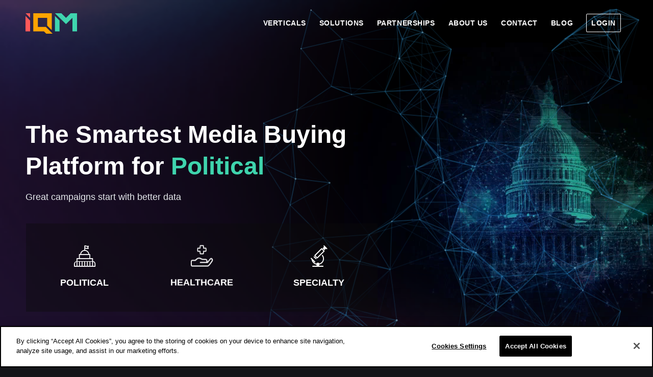

--- FILE ---
content_type: text/html; charset=UTF-8
request_url: https://iqm.com/
body_size: 29885
content:
<!DOCTYPE html>
<html lang="en-US" prefix="og: https://ogp.me/ns#" class="html_stretched responsive av-preloader-disabled  html_header_top html_logo_left html_main_nav_header html_menu_right html_custom html_header_sticky html_header_shrinking html_header_transparency html_mobile_menu_tablet html_header_searchicon_disabled html_content_align_center html_header_unstick_top_disabled html_header_stretch_disabled html_minimal_header html_minimal_header_shadow html_elegant-blog html_modern-blog html_av-submenu-hidden html_av-submenu-display-click html_av-overlay-side html_av-overlay-side-minimal html_av-submenu-clone html_entry_id_3146 av-cookies-no-cookie-consent av-no-preview av-default-lightbox html_text_menu_active av-mobile-menu-switch-default">
<head>
<meta charset="UTF-8" />
<meta name="robots" content="index, follow" />


<!-- mobile setting -->
<meta name="viewport" content="width=device-width, initial-scale=1">

<!-- Scripts/CSS and wp_head hook -->

<!-- Search Engine Optimization by Rank Math - https://rankmath.com/ -->
<title>AI-Driven Programmatic Advertising for Regulated Industries - IQM</title>
<meta name="description" content="IQM empowers regulated industries like political, healthcare, cannabis, and gaming with AI-driven media buying. Our DMP and DSP solutions deliver precise audience targeting, compliance, and impactful results across all digital channels."/>
<meta name="robots" content="follow, index, max-snippet:-1, max-video-preview:-1, max-image-preview:large"/>
<link rel="canonical" href="https://iqm.com/" />
<meta property="og:locale" content="en_US" />
<meta property="og:type" content="website" />
<meta property="og:title" content="AI-Driven Programmatic Advertising for Regulated Industries - IQM" />
<meta property="og:description" content="IQM empowers regulated industries like political, healthcare, cannabis, and gaming with AI-driven media buying. Our DMP and DSP solutions deliver precise audience targeting, compliance, and impactful results across all digital channels." />
<meta property="og:url" content="https://iqm.com/" />
<meta property="og:site_name" content="IQM" />
<meta property="og:updated_time" content="2025-12-01T05:09:13-05:00" />
<meta property="og:image" content="https://iqm.com/wp-content/uploads/2025/02/iqm-logo-balck-png.webp" />
<meta property="og:image:secure_url" content="https://iqm.com/wp-content/uploads/2025/02/iqm-logo-balck-png.webp" />
<meta property="og:image:width" content="1280" />
<meta property="og:image:height" content="720" />
<meta property="og:image:alt" content="Home" />
<meta property="og:image:type" content="image/png" />
<meta name="twitter:card" content="summary_large_image" />
<meta name="twitter:title" content="AI-Driven Programmatic Advertising for Regulated Industries - IQM" />
<meta name="twitter:description" content="IQM empowers regulated industries like political, healthcare, cannabis, and gaming with AI-driven media buying. Our DMP and DSP solutions deliver precise audience targeting, compliance, and impactful results across all digital channels." />
<meta name="twitter:image" content="https://iqm.com/wp-content/uploads/2025/02/iqm-logo-balck-png.webp" />
<!-- /Rank Math WordPress SEO plugin -->

<link rel='dns-prefetch' href='//www.google.com' />
<link rel="alternate" title="oEmbed (JSON)" type="application/json+oembed" href="https://iqm.com/wp-json/oembed/1.0/embed?url=https%3A%2F%2Fiqm.com%2F" />
<link rel="alternate" title="oEmbed (XML)" type="text/xml+oembed" href="https://iqm.com/wp-json/oembed/1.0/embed?url=https%3A%2F%2Fiqm.com%2F&#038;format=xml" />
<meta property="og:image" content="https://iqm.com/wp-content/uploads/2025/02/iqm-logo-balck.png" />
<style id='wp-img-auto-sizes-contain-inline-css' type='text/css'>
img:is([sizes=auto i],[sizes^="auto," i]){contain-intrinsic-size:3000px 1500px}
/*# sourceURL=wp-img-auto-sizes-contain-inline-css */
</style>
<link rel='stylesheet' id='avia-grid-css' href='https://iqm.com/wp-content/themes/enfold/css/grid.min.css?ver=7.1.3' type='text/css' media='all' />
<link rel='stylesheet' id='avia-base-css' href='https://iqm.com/wp-content/themes/enfold/css/base.min.css?ver=7.1.3' type='text/css' media='all' />
<link rel='stylesheet' id='avia-layout-css' href='https://iqm.com/wp-content/themes/enfold/css/layout.min.css?ver=7.1.3' type='text/css' media='all' />
<link rel='stylesheet' id='avia-module-blog-css' href='https://iqm.com/wp-content/themes/enfold/config-templatebuilder/avia-shortcodes/blog/blog.min.css?ver=7.1.3' type='text/css' media='all' />
<link rel='stylesheet' id='avia-module-postslider-css' href='https://iqm.com/wp-content/themes/enfold/config-templatebuilder/avia-shortcodes/postslider/postslider.min.css?ver=7.1.3' type='text/css' media='all' />
<link rel='stylesheet' id='avia-module-button-css' href='https://iqm.com/wp-content/themes/enfold/config-templatebuilder/avia-shortcodes/buttons/buttons.min.css?ver=7.1.3' type='text/css' media='all' />
<link rel='stylesheet' id='avia-module-buttonrow-css' href='https://iqm.com/wp-content/themes/enfold/config-templatebuilder/avia-shortcodes/buttonrow/buttonrow.min.css?ver=7.1.3' type='text/css' media='all' />
<link rel='stylesheet' id='avia-module-comments-css' href='https://iqm.com/wp-content/themes/enfold/config-templatebuilder/avia-shortcodes/comments/comments.min.css?ver=7.1.3' type='text/css' media='all' />
<link rel='stylesheet' id='avia-module-slideshow-css' href='https://iqm.com/wp-content/themes/enfold/config-templatebuilder/avia-shortcodes/slideshow/slideshow.min.css?ver=7.1.3' type='text/css' media='all' />
<link rel='stylesheet' id='avia-module-slideshow-contentpartner-css' href='https://iqm.com/wp-content/themes/enfold/config-templatebuilder/avia-shortcodes/contentslider/contentslider.min.css?ver=7.1.3' type='text/css' media='all' />
<link rel='stylesheet' id='avia-module-gallery-css' href='https://iqm.com/wp-content/themes/enfold/config-templatebuilder/avia-shortcodes/gallery/gallery.min.css?ver=7.1.3' type='text/css' media='all' />
<link rel='stylesheet' id='avia-module-gallery-hor-css' href='https://iqm.com/wp-content/themes/enfold/config-templatebuilder/avia-shortcodes/gallery_horizontal/gallery_horizontal.min.css?ver=7.1.3' type='text/css' media='all' />
<link rel='stylesheet' id='avia-module-gridrow-css' href='https://iqm.com/wp-content/themes/enfold/config-templatebuilder/avia-shortcodes/grid_row/grid_row.min.css?ver=7.1.3' type='text/css' media='all' />
<link rel='stylesheet' id='avia-module-heading-css' href='https://iqm.com/wp-content/themes/enfold/config-templatebuilder/avia-shortcodes/heading/heading.min.css?ver=7.1.3' type='text/css' media='all' />
<link rel='stylesheet' id='avia-module-rotator-css' href='https://iqm.com/wp-content/themes/enfold/config-templatebuilder/avia-shortcodes/headline_rotator/headline_rotator.min.css?ver=7.1.3' type='text/css' media='all' />
<link rel='stylesheet' id='avia-module-hr-css' href='https://iqm.com/wp-content/themes/enfold/config-templatebuilder/avia-shortcodes/hr/hr.min.css?ver=7.1.3' type='text/css' media='all' />
<link rel='stylesheet' id='avia-module-icon-css' href='https://iqm.com/wp-content/themes/enfold/config-templatebuilder/avia-shortcodes/icon/icon.min.css?ver=7.1.3' type='text/css' media='all' />
<link rel='stylesheet' id='avia-module-iconbox-css' href='https://iqm.com/wp-content/themes/enfold/config-templatebuilder/avia-shortcodes/iconbox/iconbox.min.css?ver=7.1.3' type='text/css' media='all' />
<link rel='stylesheet' id='avia-module-icongrid-css' href='https://iqm.com/wp-content/themes/enfold/config-templatebuilder/avia-shortcodes/icongrid/icongrid.min.css?ver=7.1.3' type='text/css' media='all' />
<link rel='stylesheet' id='avia-module-iconlist-css' href='https://iqm.com/wp-content/themes/enfold/config-templatebuilder/avia-shortcodes/iconlist/iconlist.min.css?ver=7.1.3' type='text/css' media='all' />
<link rel='stylesheet' id='avia-module-image-css' href='https://iqm.com/wp-content/themes/enfold/config-templatebuilder/avia-shortcodes/image/image.min.css?ver=7.1.3' type='text/css' media='all' />
<link rel='stylesheet' id='avia-module-hotspot-css' href='https://iqm.com/wp-content/themes/enfold/config-templatebuilder/avia-shortcodes/image_hotspots/image_hotspots.min.css?ver=7.1.3' type='text/css' media='all' />
<link rel='stylesheet' id='avia-module-sc-lottie-animation-css' href='https://iqm.com/wp-content/themes/enfold/config-templatebuilder/avia-shortcodes/lottie_animation/lottie_animation.min.css?ver=7.1.3' type='text/css' media='all' />
<link rel='stylesheet' id='avia-module-magazine-css' href='https://iqm.com/wp-content/themes/enfold/config-templatebuilder/avia-shortcodes/magazine/magazine.min.css?ver=7.1.3' type='text/css' media='all' />
<link rel='stylesheet' id='avia-module-menu-css' href='https://iqm.com/wp-content/themes/enfold/config-templatebuilder/avia-shortcodes/menu/menu.min.css?ver=7.1.3' type='text/css' media='all' />
<link rel='stylesheet' id='avia-module-numbers-css' href='https://iqm.com/wp-content/themes/enfold/config-templatebuilder/avia-shortcodes/numbers/numbers.min.css?ver=7.1.3' type='text/css' media='all' />
<link rel='stylesheet' id='avia-module-portfolio-css' href='https://iqm.com/wp-content/themes/enfold/config-templatebuilder/avia-shortcodes/portfolio/portfolio.min.css?ver=7.1.3' type='text/css' media='all' />
<link rel='stylesheet' id='avia-module-progress-bar-css' href='https://iqm.com/wp-content/themes/enfold/config-templatebuilder/avia-shortcodes/progressbar/progressbar.min.css?ver=7.1.3' type='text/css' media='all' />
<link rel='stylesheet' id='avia-module-promobox-css' href='https://iqm.com/wp-content/themes/enfold/config-templatebuilder/avia-shortcodes/promobox/promobox.min.css?ver=7.1.3' type='text/css' media='all' />
<link rel='stylesheet' id='avia-module-slideshow-accordion-css' href='https://iqm.com/wp-content/themes/enfold/config-templatebuilder/avia-shortcodes/slideshow_accordion/slideshow_accordion.min.css?ver=7.1.3' type='text/css' media='all' />
<link rel='stylesheet' id='avia-module-social-css' href='https://iqm.com/wp-content/themes/enfold/config-templatebuilder/avia-shortcodes/social_share/social_share.min.css?ver=7.1.3' type='text/css' media='all' />
<link rel='stylesheet' id='avia-module-tabsection-css' href='https://iqm.com/wp-content/themes/enfold/config-templatebuilder/avia-shortcodes/tab_section/tab_section.min.css?ver=7.1.3' type='text/css' media='all' />
<link rel='stylesheet' id='avia-module-tabs-css' href='https://iqm.com/wp-content/themes/enfold/config-templatebuilder/avia-shortcodes/tabs/tabs.min.css?ver=7.1.3' type='text/css' media='all' />
<link rel='stylesheet' id='avia-module-team-css' href='https://iqm.com/wp-content/themes/enfold/config-templatebuilder/avia-shortcodes/team/team.min.css?ver=7.1.3' type='text/css' media='all' />
<link rel='stylesheet' id='avia-module-testimonials-css' href='https://iqm.com/wp-content/themes/enfold/config-templatebuilder/avia-shortcodes/testimonials/testimonials.min.css?ver=7.1.3' type='text/css' media='all' />
<link rel='stylesheet' id='avia-module-timeline-css' href='https://iqm.com/wp-content/themes/enfold/config-templatebuilder/avia-shortcodes/timeline/timeline.min.css?ver=7.1.3' type='text/css' media='all' />
<link rel='stylesheet' id='avia-module-toggles-css' href='https://iqm.com/wp-content/themes/enfold/config-templatebuilder/avia-shortcodes/toggles/toggles.min.css?ver=7.1.3' type='text/css' media='all' />
<link rel='stylesheet' id='avia-module-video-css' href='https://iqm.com/wp-content/themes/enfold/config-templatebuilder/avia-shortcodes/video/video.min.css?ver=7.1.3' type='text/css' media='all' />
<style id='wp-block-library-inline-css' type='text/css'>
:root{--wp-block-synced-color:#7a00df;--wp-block-synced-color--rgb:122,0,223;--wp-bound-block-color:var(--wp-block-synced-color);--wp-editor-canvas-background:#ddd;--wp-admin-theme-color:#007cba;--wp-admin-theme-color--rgb:0,124,186;--wp-admin-theme-color-darker-10:#006ba1;--wp-admin-theme-color-darker-10--rgb:0,107,160.5;--wp-admin-theme-color-darker-20:#005a87;--wp-admin-theme-color-darker-20--rgb:0,90,135;--wp-admin-border-width-focus:2px}@media (min-resolution:192dpi){:root{--wp-admin-border-width-focus:1.5px}}.wp-element-button{cursor:pointer}:root .has-very-light-gray-background-color{background-color:#eee}:root .has-very-dark-gray-background-color{background-color:#313131}:root .has-very-light-gray-color{color:#eee}:root .has-very-dark-gray-color{color:#313131}:root .has-vivid-green-cyan-to-vivid-cyan-blue-gradient-background{background:linear-gradient(135deg,#00d084,#0693e3)}:root .has-purple-crush-gradient-background{background:linear-gradient(135deg,#34e2e4,#4721fb 50%,#ab1dfe)}:root .has-hazy-dawn-gradient-background{background:linear-gradient(135deg,#faaca8,#dad0ec)}:root .has-subdued-olive-gradient-background{background:linear-gradient(135deg,#fafae1,#67a671)}:root .has-atomic-cream-gradient-background{background:linear-gradient(135deg,#fdd79a,#004a59)}:root .has-nightshade-gradient-background{background:linear-gradient(135deg,#330968,#31cdcf)}:root .has-midnight-gradient-background{background:linear-gradient(135deg,#020381,#2874fc)}:root{--wp--preset--font-size--normal:16px;--wp--preset--font-size--huge:42px}.has-regular-font-size{font-size:1em}.has-larger-font-size{font-size:2.625em}.has-normal-font-size{font-size:var(--wp--preset--font-size--normal)}.has-huge-font-size{font-size:var(--wp--preset--font-size--huge)}.has-text-align-center{text-align:center}.has-text-align-left{text-align:left}.has-text-align-right{text-align:right}.has-fit-text{white-space:nowrap!important}#end-resizable-editor-section{display:none}.aligncenter{clear:both}.items-justified-left{justify-content:flex-start}.items-justified-center{justify-content:center}.items-justified-right{justify-content:flex-end}.items-justified-space-between{justify-content:space-between}.screen-reader-text{border:0;clip-path:inset(50%);height:1px;margin:-1px;overflow:hidden;padding:0;position:absolute;width:1px;word-wrap:normal!important}.screen-reader-text:focus{background-color:#ddd;clip-path:none;color:#444;display:block;font-size:1em;height:auto;left:5px;line-height:normal;padding:15px 23px 14px;text-decoration:none;top:5px;width:auto;z-index:100000}html :where(.has-border-color){border-style:solid}html :where([style*=border-top-color]){border-top-style:solid}html :where([style*=border-right-color]){border-right-style:solid}html :where([style*=border-bottom-color]){border-bottom-style:solid}html :where([style*=border-left-color]){border-left-style:solid}html :where([style*=border-width]){border-style:solid}html :where([style*=border-top-width]){border-top-style:solid}html :where([style*=border-right-width]){border-right-style:solid}html :where([style*=border-bottom-width]){border-bottom-style:solid}html :where([style*=border-left-width]){border-left-style:solid}html :where(img[class*=wp-image-]){height:auto;max-width:100%}:where(figure){margin:0 0 1em}html :where(.is-position-sticky){--wp-admin--admin-bar--position-offset:var(--wp-admin--admin-bar--height,0px)}@media screen and (max-width:600px){html :where(.is-position-sticky){--wp-admin--admin-bar--position-offset:0px}}

/*# sourceURL=wp-block-library-inline-css */
</style><style id='global-styles-inline-css' type='text/css'>
:root{--wp--preset--aspect-ratio--square: 1;--wp--preset--aspect-ratio--4-3: 4/3;--wp--preset--aspect-ratio--3-4: 3/4;--wp--preset--aspect-ratio--3-2: 3/2;--wp--preset--aspect-ratio--2-3: 2/3;--wp--preset--aspect-ratio--16-9: 16/9;--wp--preset--aspect-ratio--9-16: 9/16;--wp--preset--color--black: #000000;--wp--preset--color--cyan-bluish-gray: #abb8c3;--wp--preset--color--white: #ffffff;--wp--preset--color--pale-pink: #f78da7;--wp--preset--color--vivid-red: #cf2e2e;--wp--preset--color--luminous-vivid-orange: #ff6900;--wp--preset--color--luminous-vivid-amber: #fcb900;--wp--preset--color--light-green-cyan: #7bdcb5;--wp--preset--color--vivid-green-cyan: #00d084;--wp--preset--color--pale-cyan-blue: #8ed1fc;--wp--preset--color--vivid-cyan-blue: #0693e3;--wp--preset--color--vivid-purple: #9b51e0;--wp--preset--color--metallic-red: #b02b2c;--wp--preset--color--maximum-yellow-red: #edae44;--wp--preset--color--yellow-sun: #eeee22;--wp--preset--color--palm-leaf: #83a846;--wp--preset--color--aero: #7bb0e7;--wp--preset--color--old-lavender: #745f7e;--wp--preset--color--steel-teal: #5f8789;--wp--preset--color--raspberry-pink: #d65799;--wp--preset--color--medium-turquoise: #4ecac2;--wp--preset--gradient--vivid-cyan-blue-to-vivid-purple: linear-gradient(135deg,rgb(6,147,227) 0%,rgb(155,81,224) 100%);--wp--preset--gradient--light-green-cyan-to-vivid-green-cyan: linear-gradient(135deg,rgb(122,220,180) 0%,rgb(0,208,130) 100%);--wp--preset--gradient--luminous-vivid-amber-to-luminous-vivid-orange: linear-gradient(135deg,rgb(252,185,0) 0%,rgb(255,105,0) 100%);--wp--preset--gradient--luminous-vivid-orange-to-vivid-red: linear-gradient(135deg,rgb(255,105,0) 0%,rgb(207,46,46) 100%);--wp--preset--gradient--very-light-gray-to-cyan-bluish-gray: linear-gradient(135deg,rgb(238,238,238) 0%,rgb(169,184,195) 100%);--wp--preset--gradient--cool-to-warm-spectrum: linear-gradient(135deg,rgb(74,234,220) 0%,rgb(151,120,209) 20%,rgb(207,42,186) 40%,rgb(238,44,130) 60%,rgb(251,105,98) 80%,rgb(254,248,76) 100%);--wp--preset--gradient--blush-light-purple: linear-gradient(135deg,rgb(255,206,236) 0%,rgb(152,150,240) 100%);--wp--preset--gradient--blush-bordeaux: linear-gradient(135deg,rgb(254,205,165) 0%,rgb(254,45,45) 50%,rgb(107,0,62) 100%);--wp--preset--gradient--luminous-dusk: linear-gradient(135deg,rgb(255,203,112) 0%,rgb(199,81,192) 50%,rgb(65,88,208) 100%);--wp--preset--gradient--pale-ocean: linear-gradient(135deg,rgb(255,245,203) 0%,rgb(182,227,212) 50%,rgb(51,167,181) 100%);--wp--preset--gradient--electric-grass: linear-gradient(135deg,rgb(202,248,128) 0%,rgb(113,206,126) 100%);--wp--preset--gradient--midnight: linear-gradient(135deg,rgb(2,3,129) 0%,rgb(40,116,252) 100%);--wp--preset--font-size--small: 1rem;--wp--preset--font-size--medium: 1.125rem;--wp--preset--font-size--large: 1.75rem;--wp--preset--font-size--x-large: clamp(1.75rem, 3vw, 2.25rem);--wp--preset--spacing--20: 0.44rem;--wp--preset--spacing--30: 0.67rem;--wp--preset--spacing--40: 1rem;--wp--preset--spacing--50: 1.5rem;--wp--preset--spacing--60: 2.25rem;--wp--preset--spacing--70: 3.38rem;--wp--preset--spacing--80: 5.06rem;--wp--preset--shadow--natural: 6px 6px 9px rgba(0, 0, 0, 0.2);--wp--preset--shadow--deep: 12px 12px 50px rgba(0, 0, 0, 0.4);--wp--preset--shadow--sharp: 6px 6px 0px rgba(0, 0, 0, 0.2);--wp--preset--shadow--outlined: 6px 6px 0px -3px rgb(255, 255, 255), 6px 6px rgb(0, 0, 0);--wp--preset--shadow--crisp: 6px 6px 0px rgb(0, 0, 0);}:root { --wp--style--global--content-size: 800px;--wp--style--global--wide-size: 1130px; }:where(body) { margin: 0; }.wp-site-blocks > .alignleft { float: left; margin-right: 2em; }.wp-site-blocks > .alignright { float: right; margin-left: 2em; }.wp-site-blocks > .aligncenter { justify-content: center; margin-left: auto; margin-right: auto; }:where(.is-layout-flex){gap: 0.5em;}:where(.is-layout-grid){gap: 0.5em;}.is-layout-flow > .alignleft{float: left;margin-inline-start: 0;margin-inline-end: 2em;}.is-layout-flow > .alignright{float: right;margin-inline-start: 2em;margin-inline-end: 0;}.is-layout-flow > .aligncenter{margin-left: auto !important;margin-right: auto !important;}.is-layout-constrained > .alignleft{float: left;margin-inline-start: 0;margin-inline-end: 2em;}.is-layout-constrained > .alignright{float: right;margin-inline-start: 2em;margin-inline-end: 0;}.is-layout-constrained > .aligncenter{margin-left: auto !important;margin-right: auto !important;}.is-layout-constrained > :where(:not(.alignleft):not(.alignright):not(.alignfull)){max-width: var(--wp--style--global--content-size);margin-left: auto !important;margin-right: auto !important;}.is-layout-constrained > .alignwide{max-width: var(--wp--style--global--wide-size);}body .is-layout-flex{display: flex;}.is-layout-flex{flex-wrap: wrap;align-items: center;}.is-layout-flex > :is(*, div){margin: 0;}body .is-layout-grid{display: grid;}.is-layout-grid > :is(*, div){margin: 0;}body{padding-top: 0px;padding-right: 0px;padding-bottom: 0px;padding-left: 0px;}a:where(:not(.wp-element-button)){text-decoration: underline;}:root :where(.wp-element-button, .wp-block-button__link){background-color: #32373c;border-width: 0;color: #fff;font-family: inherit;font-size: inherit;font-style: inherit;font-weight: inherit;letter-spacing: inherit;line-height: inherit;padding-top: calc(0.667em + 2px);padding-right: calc(1.333em + 2px);padding-bottom: calc(0.667em + 2px);padding-left: calc(1.333em + 2px);text-decoration: none;text-transform: inherit;}.has-black-color{color: var(--wp--preset--color--black) !important;}.has-cyan-bluish-gray-color{color: var(--wp--preset--color--cyan-bluish-gray) !important;}.has-white-color{color: var(--wp--preset--color--white) !important;}.has-pale-pink-color{color: var(--wp--preset--color--pale-pink) !important;}.has-vivid-red-color{color: var(--wp--preset--color--vivid-red) !important;}.has-luminous-vivid-orange-color{color: var(--wp--preset--color--luminous-vivid-orange) !important;}.has-luminous-vivid-amber-color{color: var(--wp--preset--color--luminous-vivid-amber) !important;}.has-light-green-cyan-color{color: var(--wp--preset--color--light-green-cyan) !important;}.has-vivid-green-cyan-color{color: var(--wp--preset--color--vivid-green-cyan) !important;}.has-pale-cyan-blue-color{color: var(--wp--preset--color--pale-cyan-blue) !important;}.has-vivid-cyan-blue-color{color: var(--wp--preset--color--vivid-cyan-blue) !important;}.has-vivid-purple-color{color: var(--wp--preset--color--vivid-purple) !important;}.has-metallic-red-color{color: var(--wp--preset--color--metallic-red) !important;}.has-maximum-yellow-red-color{color: var(--wp--preset--color--maximum-yellow-red) !important;}.has-yellow-sun-color{color: var(--wp--preset--color--yellow-sun) !important;}.has-palm-leaf-color{color: var(--wp--preset--color--palm-leaf) !important;}.has-aero-color{color: var(--wp--preset--color--aero) !important;}.has-old-lavender-color{color: var(--wp--preset--color--old-lavender) !important;}.has-steel-teal-color{color: var(--wp--preset--color--steel-teal) !important;}.has-raspberry-pink-color{color: var(--wp--preset--color--raspberry-pink) !important;}.has-medium-turquoise-color{color: var(--wp--preset--color--medium-turquoise) !important;}.has-black-background-color{background-color: var(--wp--preset--color--black) !important;}.has-cyan-bluish-gray-background-color{background-color: var(--wp--preset--color--cyan-bluish-gray) !important;}.has-white-background-color{background-color: var(--wp--preset--color--white) !important;}.has-pale-pink-background-color{background-color: var(--wp--preset--color--pale-pink) !important;}.has-vivid-red-background-color{background-color: var(--wp--preset--color--vivid-red) !important;}.has-luminous-vivid-orange-background-color{background-color: var(--wp--preset--color--luminous-vivid-orange) !important;}.has-luminous-vivid-amber-background-color{background-color: var(--wp--preset--color--luminous-vivid-amber) !important;}.has-light-green-cyan-background-color{background-color: var(--wp--preset--color--light-green-cyan) !important;}.has-vivid-green-cyan-background-color{background-color: var(--wp--preset--color--vivid-green-cyan) !important;}.has-pale-cyan-blue-background-color{background-color: var(--wp--preset--color--pale-cyan-blue) !important;}.has-vivid-cyan-blue-background-color{background-color: var(--wp--preset--color--vivid-cyan-blue) !important;}.has-vivid-purple-background-color{background-color: var(--wp--preset--color--vivid-purple) !important;}.has-metallic-red-background-color{background-color: var(--wp--preset--color--metallic-red) !important;}.has-maximum-yellow-red-background-color{background-color: var(--wp--preset--color--maximum-yellow-red) !important;}.has-yellow-sun-background-color{background-color: var(--wp--preset--color--yellow-sun) !important;}.has-palm-leaf-background-color{background-color: var(--wp--preset--color--palm-leaf) !important;}.has-aero-background-color{background-color: var(--wp--preset--color--aero) !important;}.has-old-lavender-background-color{background-color: var(--wp--preset--color--old-lavender) !important;}.has-steel-teal-background-color{background-color: var(--wp--preset--color--steel-teal) !important;}.has-raspberry-pink-background-color{background-color: var(--wp--preset--color--raspberry-pink) !important;}.has-medium-turquoise-background-color{background-color: var(--wp--preset--color--medium-turquoise) !important;}.has-black-border-color{border-color: var(--wp--preset--color--black) !important;}.has-cyan-bluish-gray-border-color{border-color: var(--wp--preset--color--cyan-bluish-gray) !important;}.has-white-border-color{border-color: var(--wp--preset--color--white) !important;}.has-pale-pink-border-color{border-color: var(--wp--preset--color--pale-pink) !important;}.has-vivid-red-border-color{border-color: var(--wp--preset--color--vivid-red) !important;}.has-luminous-vivid-orange-border-color{border-color: var(--wp--preset--color--luminous-vivid-orange) !important;}.has-luminous-vivid-amber-border-color{border-color: var(--wp--preset--color--luminous-vivid-amber) !important;}.has-light-green-cyan-border-color{border-color: var(--wp--preset--color--light-green-cyan) !important;}.has-vivid-green-cyan-border-color{border-color: var(--wp--preset--color--vivid-green-cyan) !important;}.has-pale-cyan-blue-border-color{border-color: var(--wp--preset--color--pale-cyan-blue) !important;}.has-vivid-cyan-blue-border-color{border-color: var(--wp--preset--color--vivid-cyan-blue) !important;}.has-vivid-purple-border-color{border-color: var(--wp--preset--color--vivid-purple) !important;}.has-metallic-red-border-color{border-color: var(--wp--preset--color--metallic-red) !important;}.has-maximum-yellow-red-border-color{border-color: var(--wp--preset--color--maximum-yellow-red) !important;}.has-yellow-sun-border-color{border-color: var(--wp--preset--color--yellow-sun) !important;}.has-palm-leaf-border-color{border-color: var(--wp--preset--color--palm-leaf) !important;}.has-aero-border-color{border-color: var(--wp--preset--color--aero) !important;}.has-old-lavender-border-color{border-color: var(--wp--preset--color--old-lavender) !important;}.has-steel-teal-border-color{border-color: var(--wp--preset--color--steel-teal) !important;}.has-raspberry-pink-border-color{border-color: var(--wp--preset--color--raspberry-pink) !important;}.has-medium-turquoise-border-color{border-color: var(--wp--preset--color--medium-turquoise) !important;}.has-vivid-cyan-blue-to-vivid-purple-gradient-background{background: var(--wp--preset--gradient--vivid-cyan-blue-to-vivid-purple) !important;}.has-light-green-cyan-to-vivid-green-cyan-gradient-background{background: var(--wp--preset--gradient--light-green-cyan-to-vivid-green-cyan) !important;}.has-luminous-vivid-amber-to-luminous-vivid-orange-gradient-background{background: var(--wp--preset--gradient--luminous-vivid-amber-to-luminous-vivid-orange) !important;}.has-luminous-vivid-orange-to-vivid-red-gradient-background{background: var(--wp--preset--gradient--luminous-vivid-orange-to-vivid-red) !important;}.has-very-light-gray-to-cyan-bluish-gray-gradient-background{background: var(--wp--preset--gradient--very-light-gray-to-cyan-bluish-gray) !important;}.has-cool-to-warm-spectrum-gradient-background{background: var(--wp--preset--gradient--cool-to-warm-spectrum) !important;}.has-blush-light-purple-gradient-background{background: var(--wp--preset--gradient--blush-light-purple) !important;}.has-blush-bordeaux-gradient-background{background: var(--wp--preset--gradient--blush-bordeaux) !important;}.has-luminous-dusk-gradient-background{background: var(--wp--preset--gradient--luminous-dusk) !important;}.has-pale-ocean-gradient-background{background: var(--wp--preset--gradient--pale-ocean) !important;}.has-electric-grass-gradient-background{background: var(--wp--preset--gradient--electric-grass) !important;}.has-midnight-gradient-background{background: var(--wp--preset--gradient--midnight) !important;}.has-small-font-size{font-size: var(--wp--preset--font-size--small) !important;}.has-medium-font-size{font-size: var(--wp--preset--font-size--medium) !important;}.has-large-font-size{font-size: var(--wp--preset--font-size--large) !important;}.has-x-large-font-size{font-size: var(--wp--preset--font-size--x-large) !important;}
/*# sourceURL=global-styles-inline-css */
</style>

<link rel='stylesheet' id='awsm-jobs-general-css' href='https://iqm.com/wp-content/plugins/wp-job-openings/assets/css/general.min.css?ver=3.5.4' type='text/css' media='all' />
<link rel='stylesheet' id='awsm-jobs-style-css' href='https://iqm.com/wp-content/plugins/wp-job-openings/assets/css/style.min.css?ver=3.5.4' type='text/css' media='all' />
<link rel='stylesheet' id='avia-scs-css' href='https://iqm.com/wp-content/themes/enfold/css/shortcodes.min.css?ver=7.1.3' type='text/css' media='all' />
<link rel='stylesheet' id='avia-fold-unfold-css' href='https://iqm.com/wp-content/themes/enfold/css/avia-snippet-fold-unfold.min.css?ver=7.1.3' type='text/css' media='all' />
<link rel='stylesheet' id='avia-popup-css-css' href='https://iqm.com/wp-content/themes/enfold/js/aviapopup/magnific-popup.min.css?ver=7.1.3' type='text/css' media='screen' />
<link rel='stylesheet' id='avia-lightbox-css' href='https://iqm.com/wp-content/themes/enfold/css/avia-snippet-lightbox.min.css?ver=7.1.3' type='text/css' media='screen' />
<link rel='stylesheet' id='avia-widget-css-css' href='https://iqm.com/wp-content/themes/enfold/css/avia-snippet-widget.min.css?ver=7.1.3' type='text/css' media='screen' />
<link rel='stylesheet' id='avia-dynamic-css' href='https://iqm.com/wp-content/uploads/dynamic_avia/enfold_child.css?ver=6915ad7809d21' type='text/css' media='all' />
<link rel='stylesheet' id='avia-custom-css' href='https://iqm.com/wp-content/themes/enfold/css/custom.css?ver=7.1.3' type='text/css' media='all' />
<link rel='stylesheet' id='avia-style-css' href='https://iqm.com/wp-content/themes/enfold-child/style.css?ver=7.1.3' type='text/css' media='all' />
<link rel='stylesheet' id='avia-shortcodes-child-css' href='https://iqm.com/wp-content/themes/enfold-child/css/shortcodes.css?ver=1.0' type='text/css' media='all' />
<link rel='stylesheet' id='awsm-job-pro-flatpickr-css' href='https://iqm.com/wp-content/plugins/pro-pack-for-wp-job-openings/assets/css/flatpickr.min.css?ver=4.6.9' type='text/css' media='all' />
<link rel='stylesheet' id='awsm-job-pro-country-select-css' href='https://iqm.com/wp-content/plugins/pro-pack-for-wp-job-openings/assets/css/intlTelInput.min.css?ver=17.0.16' type='text/css' media='all' />
<link rel='stylesheet' id='awsm-job-pro-style-css' href='https://iqm.com/wp-content/plugins/pro-pack-for-wp-job-openings/assets/css/style.min.css?ver=3.4.3' type='text/css' media='all' />
<link rel='stylesheet' id='avia-single-post-3146-css' href='https://iqm.com/wp-content/uploads/dynamic_avia/avia_posts_css/post-3146.css?ver=ver-1764583755' type='text/css' media='all' />
<script type="text/javascript" src="https://iqm.com/wp-content/themes/enfold-child/js/particles.min.js?ver=1" id="particles-js"></script>
<script type="text/javascript" src="https://iqm.com/wp-content/themes/enfold/js/avia-js.min.js?ver=7.1.3" id="avia-js-js"></script>
<script type="text/javascript" src="https://iqm.com/wp-content/themes/enfold/js/avia-compat.min.js?ver=7.1.3" id="avia-compat-js"></script>
<script type="text/javascript" src="https://iqm.com/wp-content/themes/enfold-child/js/custom.js?ver=1" id="my-custom-js-js"></script>
<script type="text/javascript" src="https://www.google.com/recaptcha/api.js?render=6LfStF0rAAAAAAvNtnRoMGH3R67lNPFyBKPxjX6v&amp;ver=3.0" id="g-recaptcha-js"></script>
<link rel="https://api.w.org/" href="https://iqm.com/wp-json/" /><link rel="alternate" title="JSON" type="application/json" href="https://iqm.com/wp-json/wp/v2/pages/3146" /><meta name="generator" content="WordPress 6.9" />
<link rel='shortlink' href='https://iqm.com/' />
<meta name="generator" content="performance-lab 4.0.1; plugins: speculation-rules, webp-uploads">
<meta name="generator" content="webp-uploads 2.6.1">
<!-- Google Tag Manager -->
<script>(function(w,d,s,l,i){w[l]=w[l]||[];w[l].push({'gtm.start':
new Date().getTime(),event:'gtm.js'});var f=d.getElementsByTagName(s)[0],
j=d.createElement(s),dl=l!='dataLayer'?'&l='+l:'';j.async=true;j.src=
'https://www.googletagmanager.com/gtm.js?id='+i+dl;f.parentNode.insertBefore(j,f);
})(window,document,'script','dataLayer','GTM-5FXZPHB5');</script>
<!-- End Google Tag Manager -->

<link rel="icon" href="https://iqm.com/wp-content/uploads/2025/01/iqm-favicon.svg" type="image/x-icon">
<!--[if lt IE 9]><script src="https://iqm.com/wp-content/themes/enfold/js/html5shiv.js"></script><![endif]--><link rel="profile" href="https://gmpg.org/xfn/11" />

<style type='text/css' media='screen'>
 #top #header_main > .container, #top #header_main > .container .main_menu  .av-main-nav > li > a, #top #header_main #menu-item-shop .cart_dropdown_link{ height:90px; line-height: 90px; }
 .html_top_nav_header .av-logo-container{ height:90px;  }
 .html_header_top.html_header_sticky #top #wrap_all #main{ padding-top:90px; } 
</style>
<meta name="generator" content="speculation-rules 1.6.0">
<style type="text/css" id="filter-everything-inline-css">.wpc-orderby-select{width:100%}.wpc-filters-open-button-container{display:none}.wpc-debug-message{padding:16px;font-size:14px;border:1px dashed #ccc;margin-bottom:20px}.wpc-debug-title{visibility:hidden}.wpc-button-inner,.wpc-chip-content{display:flex;align-items:center}.wpc-icon-html-wrapper{position:relative;margin-right:10px;top:2px}.wpc-icon-html-wrapper span{display:block;height:1px;width:18px;border-radius:3px;background:#2c2d33;margin-bottom:4px;position:relative}span.wpc-icon-line-1:after,span.wpc-icon-line-2:after,span.wpc-icon-line-3:after{content:"";display:block;width:3px;height:3px;border:1px solid #2c2d33;background-color:#fff;position:absolute;top:-2px;box-sizing:content-box}span.wpc-icon-line-3:after{border-radius:50%;left:2px}span.wpc-icon-line-1:after{border-radius:50%;left:5px}span.wpc-icon-line-2:after{border-radius:50%;left:12px}body .wpc-filters-open-button-container a.wpc-filters-open-widget,body .wpc-filters-open-button-container a.wpc-open-close-filters-button{display:inline-block;text-align:left;border:1px solid #2c2d33;border-radius:2px;line-height:1.5;padding:7px 12px;background-color:transparent;color:#2c2d33;box-sizing:border-box;text-decoration:none!important;font-weight:400;transition:none;position:relative}@media screen and (max-width:768px){.wpc_show_bottom_widget .wpc-filters-open-button-container,.wpc_show_open_close_button .wpc-filters-open-button-container{display:block}.wpc_show_bottom_widget .wpc-filters-open-button-container{margin-top:1em;margin-bottom:1em}}</style>
<link rel="icon" href="https://iqm.com/wp-content/uploads/2025/02/cropped-iqm-favicon-png-32x32.webp" sizes="32x32" />
<link rel="icon" href="https://iqm.com/wp-content/uploads/2025/02/cropped-iqm-favicon-png-192x192.webp" sizes="192x192" />
<link rel="apple-touch-icon" href="https://iqm.com/wp-content/uploads/2025/02/cropped-iqm-favicon-png-180x180.webp" />
<meta name="msapplication-TileImage" content="https://iqm.com/wp-content/uploads/2025/02/cropped-iqm-favicon-png-270x270.webp" />
<style type="text/css">
		@font-face {font-family: 'entypo-fontello-enfold'; font-weight: normal; font-style: normal; font-display: swap;
		src: url('https://iqm.com/wp-content/themes/enfold/config-templatebuilder/avia-template-builder/assets/fonts/entypo-fontello-enfold/entypo-fontello-enfold.woff2') format('woff2'),
		url('https://iqm.com/wp-content/themes/enfold/config-templatebuilder/avia-template-builder/assets/fonts/entypo-fontello-enfold/entypo-fontello-enfold.woff') format('woff'),
		url('https://iqm.com/wp-content/themes/enfold/config-templatebuilder/avia-template-builder/assets/fonts/entypo-fontello-enfold/entypo-fontello-enfold.ttf') format('truetype'),
		url('https://iqm.com/wp-content/themes/enfold/config-templatebuilder/avia-template-builder/assets/fonts/entypo-fontello-enfold/entypo-fontello-enfold.svg#entypo-fontello-enfold') format('svg'),
		url('https://iqm.com/wp-content/themes/enfold/config-templatebuilder/avia-template-builder/assets/fonts/entypo-fontello-enfold/entypo-fontello-enfold.eot'),
		url('https://iqm.com/wp-content/themes/enfold/config-templatebuilder/avia-template-builder/assets/fonts/entypo-fontello-enfold/entypo-fontello-enfold.eot?#iefix') format('embedded-opentype');
		}

		#top .avia-font-entypo-fontello-enfold, body .avia-font-entypo-fontello-enfold, html body [data-av_iconfont='entypo-fontello-enfold']:before{ font-family: 'entypo-fontello-enfold'; }
		
		@font-face {font-family: 'entypo-fontello'; font-weight: normal; font-style: normal; font-display: swap;
		src: url('https://iqm.com/wp-content/themes/enfold/config-templatebuilder/avia-template-builder/assets/fonts/entypo-fontello/entypo-fontello.woff2') format('woff2'),
		url('https://iqm.com/wp-content/themes/enfold/config-templatebuilder/avia-template-builder/assets/fonts/entypo-fontello/entypo-fontello.woff') format('woff'),
		url('https://iqm.com/wp-content/themes/enfold/config-templatebuilder/avia-template-builder/assets/fonts/entypo-fontello/entypo-fontello.ttf') format('truetype'),
		url('https://iqm.com/wp-content/themes/enfold/config-templatebuilder/avia-template-builder/assets/fonts/entypo-fontello/entypo-fontello.svg#entypo-fontello') format('svg'),
		url('https://iqm.com/wp-content/themes/enfold/config-templatebuilder/avia-template-builder/assets/fonts/entypo-fontello/entypo-fontello.eot'),
		url('https://iqm.com/wp-content/themes/enfold/config-templatebuilder/avia-template-builder/assets/fonts/entypo-fontello/entypo-fontello.eot?#iefix') format('embedded-opentype');
		}

		#top .avia-font-entypo-fontello, body .avia-font-entypo-fontello, html body [data-av_iconfont='entypo-fontello']:before{ font-family: 'entypo-fontello'; }
		
		@font-face {font-family: 'fontello'; font-weight: normal; font-style: normal; font-display: swap;
		src: url('https://iqm.com/wp-content/uploads/dynamic_avia/avia_icon_fonts/fontello/fontello.woff2') format('woff2'),
		url('https://iqm.com/wp-content/uploads/dynamic_avia/avia_icon_fonts/fontello/fontello.woff') format('woff'),
		url('https://iqm.com/wp-content/uploads/dynamic_avia/avia_icon_fonts/fontello/fontello.ttf') format('truetype'),
		url('https://iqm.com/wp-content/uploads/dynamic_avia/avia_icon_fonts/fontello/fontello.svg#fontello') format('svg'),
		url('https://iqm.com/wp-content/uploads/dynamic_avia/avia_icon_fonts/fontello/fontello.eot'),
		url('https://iqm.com/wp-content/uploads/dynamic_avia/avia_icon_fonts/fontello/fontello.eot?#iefix') format('embedded-opentype');
		}

		#top .avia-font-fontello, body .avia-font-fontello, html body [data-av_iconfont='fontello']:before{ font-family: 'fontello'; }
		
		@font-face {font-family: 'flatiqm'; font-weight: normal; font-style: normal; font-display: swap;
		src: url('https://iqm.com/wp-content/uploads/dynamic_avia/avia_icon_fonts/flatiqm/flatiqm.woff2') format('woff2'),
		url('https://iqm.com/wp-content/uploads/dynamic_avia/avia_icon_fonts/flatiqm/flatiqm.woff') format('woff'),
		url('https://iqm.com/wp-content/uploads/dynamic_avia/avia_icon_fonts/flatiqm/flatiqm.ttf') format('truetype'),
		url('https://iqm.com/wp-content/uploads/dynamic_avia/avia_icon_fonts/flatiqm/flatiqm.svg#flatiqm') format('svg'),
		url('https://iqm.com/wp-content/uploads/dynamic_avia/avia_icon_fonts/flatiqm/flatiqm.eot'),
		url('https://iqm.com/wp-content/uploads/dynamic_avia/avia_icon_fonts/flatiqm/flatiqm.eot?#iefix') format('embedded-opentype');
		}

		#top .avia-font-flatiqm, body .avia-font-flatiqm, html body [data-av_iconfont='flatiqm']:before{ font-family: 'flatiqm'; }
		
		@font-face {font-family: 'iqm2025'; font-weight: normal; font-style: normal; font-display: swap;
		src: url('https://iqm.com/wp-content/uploads/dynamic_avia/avia_icon_fonts/iqm2025/iqm2025.woff2') format('woff2'),
		url('https://iqm.com/wp-content/uploads/dynamic_avia/avia_icon_fonts/iqm2025/iqm2025.woff') format('woff'),
		url('https://iqm.com/wp-content/uploads/dynamic_avia/avia_icon_fonts/iqm2025/iqm2025.ttf') format('truetype'),
		url('https://iqm.com/wp-content/uploads/dynamic_avia/avia_icon_fonts/iqm2025/iqm2025.svg#iqm2025') format('svg'),
		url('https://iqm.com/wp-content/uploads/dynamic_avia/avia_icon_fonts/iqm2025/iqm2025.eot'),
		url('https://iqm.com/wp-content/uploads/dynamic_avia/avia_icon_fonts/iqm2025/iqm2025.eot?#iefix') format('embedded-opentype');
		}

		#top .avia-font-iqm2025, body .avia-font-iqm2025, html body [data-av_iconfont='iqm2025']:before{ font-family: 'iqm2025'; }
		</style>
</head>

<body id="top" class="home wp-singular page-template-default page page-id-3146 wp-theme-enfold wp-child-theme-enfold-child stretched sidebar_shadow avia-mobile-no-animations rtl_columns av-curtain-numeric arial-websave arial verdana-websave verdana  post-type-page avia-responsive-images-support" itemscope="itemscope" itemtype="https://schema.org/WebPage" >

	<!-- Google Tag Manager (noscript) -->
<noscript><iframe src="https://www.googletagmanager.com/ns.html?id=GTM-5FXZPHB5"
height="0" width="0" style="display:none;visibility:hidden"></iframe></noscript>
<!-- End Google Tag Manager (noscript) -->

	<div id='wrap_all'>

	
<header id='header' class='all_colors header_color dark_bg_color  av_header_top av_logo_left av_main_nav_header av_menu_right av_custom av_header_sticky av_header_shrinking av_header_stretch_disabled av_mobile_menu_tablet av_header_transparency av_header_searchicon_disabled av_header_unstick_top_disabled av_minimal_header av_minimal_header_shadow av_bottom_nav_disabled  av_header_border_disabled' aria-label="Header" data-av_shrink_factor='25' role="banner" itemscope="itemscope" itemtype="https://schema.org/WPHeader" >

		<div  id='header_main' class='container_wrap container_wrap_logo'>

        <div class='container av-logo-container'><div class='inner-container'><span class='logo avia-svg-logo'><a href='https://iqm.com/' class='av-contains-svg' aria-label='iqm' title='iqm'><svg role="graphics-document" title="iqm" desc="" alt=""   xmlns="http://www.w3.org/2000/svg" xmlns:xlink="http://www.w3.org/1999/xlink" version="1.1" width="472.90644pt" height="190.00713pt" viewBox="0 0 472.90644 190.00713" preserveAspectRatio="xMinYMid meet">
<path transform="matrix(1,0,-0,1,0,.000015258789)" d="M42.224 0H0L42.224 42.224V0Z" fill="#ff5959"/>
<path transform="matrix(1,0,-0,1,.000244,25.334244)" d="M0 0V143.56134H42.224V42.224008L0 0Z" fill="#ff5959"/>
<path transform="matrix(1,0,-0,1,71.78067,.00044250489)" d="M97.11467 168.89469 118.22667 190.00669H177.34001L114.004 126.670688H42.224V42.224016H126.67067V114.00401L168.89467 156.22801V0H0V168.89469H97.11467Z" fill="#ffa400"/>
<path transform="matrix(1,0,-0,1,270.23225,25.334244)" d="M0 0V143.56134H42.224V42.224008L0 0Z" fill="#3fd5ae"/>
<path transform="matrix(1,0,-0,1,270.23176,0)" d="M143.56134 0 101.33733 42.224 59.113336 0H0L101.33733 101.33733 160.45067 42.224V168.89467H202.67467V0H143.56134Z" fill="#3fd5ae"/>
</svg></a></span><nav class='main_menu' data-selectname='Select a page'  role="navigation" itemscope="itemscope" itemtype="https://schema.org/SiteNavigationElement" ><div class="avia-menu av-main-nav-wrap"><ul role="menu" class="menu av-main-nav" id="avia-menu"><li role="menuitem" id="menu-item-2828" class="menu-item menu-item-type-post_type menu-item-object-page menu-item-has-children menu-item-top-level menu-item-top-level-1"><a href="https://iqm.com/verticals/" itemprop="url" tabindex="0"><span class="avia-bullet"></span><span class="avia-menu-text">VERTICALS</span><span class="avia-menu-fx"><span class="avia-arrow-wrap"><span class="avia-arrow"></span></span></span></a>


<ul class="sub-menu">
	<li role="menuitem" id="menu-item-2728" class="menu-item menu-item-type-post_type menu-item-object-page"><a href="https://iqm.com/verticals/political-advertising/" itemprop="url" tabindex="0"><span class="avia-bullet"></span><span class="avia-menu-text">Political Advertising</span></a></li>
	<li role="menuitem" id="menu-item-2727" class="menu-item menu-item-type-post_type menu-item-object-page"><a href="https://iqm.com/verticals/healthcare-advertising/" itemprop="url" tabindex="0"><span class="avia-bullet"></span><span class="avia-menu-text">Healthcare Advertising</span></a></li>
	<li role="menuitem" id="menu-item-2726" class="menu-item menu-item-type-post_type menu-item-object-page"><a href="https://iqm.com/verticals/specialty-advertising/" itemprop="url" tabindex="0"><span class="avia-bullet"></span><span class="avia-menu-text">Specialty Advertising</span></a></li>
</ul>
</li>
<li role="menuitem" id="menu-item-2976" class="menu-item menu-item-type-post_type menu-item-object-page menu-item-has-children menu-item-top-level menu-item-top-level-2"><a href="https://iqm.com/solutions/" itemprop="url" tabindex="0"><span class="avia-bullet"></span><span class="avia-menu-text">SOLUTIONS</span><span class="avia-menu-fx"><span class="avia-arrow-wrap"><span class="avia-arrow"></span></span></span></a>


<ul class="sub-menu">
	<li role="menuitem" id="menu-item-7522" class="menu-item menu-item-type-custom menu-item-object-custom"><a href="/solutions/#audience-building" itemprop="url" tabindex="0"><span class="avia-bullet"></span><span class="avia-menu-text">Audience Building</span></a></li>
	<li role="menuitem" id="menu-item-7523" class="menu-item menu-item-type-custom menu-item-object-custom"><a href="/solutions/#audience-targeting" itemprop="url" tabindex="0"><span class="avia-bullet"></span><span class="avia-menu-text">Audience Targeting</span></a></li>
	<li role="menuitem" id="menu-item-7524" class="menu-item menu-item-type-custom menu-item-object-custom"><a href="/solutions/#forecasting-media-planning" itemprop="url" tabindex="0"><span class="avia-bullet"></span><span class="avia-menu-text">Forecasting &#038; Planning</span></a></li>
	<li role="menuitem" id="menu-item-7525" class="menu-item menu-item-type-custom menu-item-object-custom"><a href="/solutions/#connected-integrated" itemprop="url" tabindex="0"><span class="avia-bullet"></span><span class="avia-menu-text">Connected &#038; Integrated</span></a></li>
	<li role="menuitem" id="menu-item-7526" class="menu-item menu-item-type-custom menu-item-object-custom"><a href="https://iqm.com/solutions/#reporting-measurement" itemprop="url" tabindex="0"><span class="avia-bullet"></span><span class="avia-menu-text">Reporting &#038; Measurement</span></a></li>
	<li role="menuitem" id="menu-item-7527" class="menu-item menu-item-type-custom menu-item-object-custom"><a href="/solutions/#service-support" itemprop="url" tabindex="0"><span class="avia-bullet"></span><span class="avia-menu-text">Service &#038; Support</span></a></li>
</ul>
</li>
<li role="menuitem" id="menu-item-538" class="menu-item menu-item-type-post_type menu-item-object-page menu-item-top-level menu-item-top-level-3"><a href="https://iqm.com/partnerships/" itemprop="url" tabindex="0"><span class="avia-bullet"></span><span class="avia-menu-text">PARTNERSHIPS</span><span class="avia-menu-fx"><span class="avia-arrow-wrap"><span class="avia-arrow"></span></span></span></a></li>
<li role="menuitem" id="menu-item-3153" class="menu-item menu-item-type-post_type menu-item-object-page menu-item-has-children menu-item-top-level menu-item-top-level-4"><a href="https://iqm.com/about-us/" itemprop="url" tabindex="0"><span class="avia-bullet"></span><span class="avia-menu-text">ABOUT US</span><span class="avia-menu-fx"><span class="avia-arrow-wrap"><span class="avia-arrow"></span></span></span></a>


<ul class="sub-menu">
	<li role="menuitem" id="menu-item-7528" class="menu-item menu-item-type-custom menu-item-object-custom"><a href="/about-us/#leadership" itemprop="url" tabindex="0"><span class="avia-bullet"></span><span class="avia-menu-text">Leadership</span></a></li>
	<li role="menuitem" id="menu-item-7529" class="menu-item menu-item-type-custom menu-item-object-custom"><a href="/about-us/#careers" itemprop="url" tabindex="0"><span class="avia-bullet"></span><span class="avia-menu-text">Careers</span></a></li>
</ul>
</li>
<li role="menuitem" id="menu-item-3273" class="menu-item menu-item-type-post_type menu-item-object-page menu-item-top-level menu-item-top-level-5"><a href="https://iqm.com/contact/" itemprop="url" tabindex="0"><span class="avia-bullet"></span><span class="avia-menu-text">CONTACT</span><span class="avia-menu-fx"><span class="avia-arrow-wrap"><span class="avia-arrow"></span></span></span></a></li>
<li role="menuitem" id="menu-item-5398" class="menu-item menu-item-type-post_type menu-item-object-page menu-item-top-level menu-item-top-level-6"><a href="https://iqm.com/blog/" itemprop="url" tabindex="0"><span class="avia-bullet"></span><span class="avia-menu-text">BLOG</span><span class="avia-menu-fx"><span class="avia-arrow-wrap"><span class="avia-arrow"></span></span></span></a></li>
<li role="menuitem" id="menu-item-541" class="menu-item menu-item-type-custom menu-item-object-custom av-menu-button av-menu-button-bordered menu-item-top-level menu-item-top-level-7"><a target="_blank" href="https://app.iqm.com/#/login" itemprop="url" tabindex="0"><span class="avia-bullet"></span><span class="avia-menu-text">LOGIN</span><span class="avia-menu-fx"><span class="avia-arrow-wrap"><span class="avia-arrow"></span></span></span></a></li>
<li class="av-burger-menu-main menu-item-avia-special " role="menuitem">
	        			<a href="#" aria-label="Menu" aria-hidden="false">
							<span class="av-hamburger av-hamburger--spin av-js-hamburger">
								<span class="av-hamburger-box">
						          <span class="av-hamburger-inner"></span>
						          <strong>Menu</strong>
								</span>
							</span>
							<span class="avia_hidden_link_text">Menu</span>
						</a>
	        		   </li></ul></div></nav></div> </div> 
		<!-- end container_wrap-->
		</div>
<div class="header_bg"></div>
<!-- end header -->
</header>

	<div id='main' class='all_colors' data-scroll-offset='90'>

	<div id='hero-bg-gradient'  class='avia-section av-dh2z5-d0a5b065901e4bcd5c21b93c280b88dc header_color avia-section-huge avia-no-border-styling  avia-builder-el-0  el_before_av_section  avia-builder-el-first  top-home particles-js avia-bg-style-fixed av-section-color-overlay-active av-minimum-height av-minimum-height-custom av-height-custom  av-section-with-video-bg av-section-mobile-video-disabled container_wrap fullsize'   data-av_minimum_height_px='774' data-section-video-ratio='16:9'><div  class='avia-slideshow av_slideshow_obj-1-698165790ed43 avia-slideshow-featured av_slideshow avia-slide-slider av-slideshow-ui av-control-default av-slideshow-manual av-loop-once av-loop-manual-endless av-default-height-applied  av-section-video-bg avia-slideshow-1' data-slideshow-options="{&quot;animation&quot;:&quot;slide&quot;,&quot;autoplay&quot;:false,&quot;loop_autoplay&quot;:&quot;once&quot;,&quot;interval&quot;:5,&quot;loop_manual&quot;:&quot;manual-endless&quot;,&quot;autoplay_stopper&quot;:false,&quot;noNavigation&quot;:false,&quot;bg_slider&quot;:false,&quot;keep_padding&quot;:false,&quot;hoverpause&quot;:false,&quot;show_slide_delay&quot;:0}"  itemprop="image" itemscope="itemscope" itemtype="https://schema.org/ImageObject" ><ul class='avia-slideshow-inner ' style='padding-bottom: 28.666666666667%;'><li  data-controls='disabled' data-mute='aviaTBaviaTBvideo_mute' data-loop='1' data-disable-autoplay=''  data-video-ratio='1.7777777777778' class='avia-slideshow-slide av_slideshow_obj-1-698165790ed43__0  av-video-slide  av-video-service-html5  av-hide-video-controls av-mute-video av-loop-video  av-single-slide slide-1 slide-odd'><div data-rel='slideshow-1' class='avia-slide-wrap '    itemprop="video" itemtype="https://schema.org/VideoObject" ><div class='av-click-overlay'></div><video class='avia_video'  autoplay playsinline loop preload="metadata" muted  id='player_3146_870843686_1550369622'><source src="/wp-content/uploads/2025/01/iqm-home-hero-verticals.mp4" type="video/mp4" /></video><div class="av-click-to-play-overlay"><div class="avia_playpause_icon"></div></div></div></li></ul></div><div class="av-section-color-overlay-wrap"><div class="av-section-color-overlay"></div><div class='container av-section-cont-open' style='height:774px'><main  role="main" itemprop="mainContentOfPage"  class='template-page content  av-content-full alpha units'><div class='post-entry post-entry-type-page post-entry-3146'><div class='entry-content-wrapper clearfix'>
<div  class='hr av-m3qtz1ka-9be3da9e91c6f1d0fa176d2895ec3cf3 hr-invisible  avia-builder-el-1  el_before_av_three_fifth  avia-builder-el-first '><span class='hr-inner '><span class="hr-inner-style"></span></span></div>
<div class='flex_column_table av-c8c3h-0d6b6fef9d8428697b662a0117996fbd sc-av_three_fifth av-break-at-tablet-flextable av-equal-height-column-flextable'><div  id="in-front"  class='flex_column av-c8c3h-0d6b6fef9d8428697b662a0117996fbd av_three_fifth  avia-builder-el-2  el_after_av_hr  el_before_av_two_fifth  in-front first av-break-at-tablet flex_column_table_cell av-equal-height-column av-align-middle av-parallax-object  ' data-parallax="{&quot;parallax&quot;:&quot;bottom_top&quot;,&quot;parallax_speed&quot;:&quot;60&quot;,&quot;av-desktop-parallax&quot;:&quot;inherit&quot;,&quot;av-desktop-parallax_speed&quot;:&quot;inherit&quot;,&quot;av-medium-parallax&quot;:&quot;inherit&quot;,&quot;av-medium-parallax_speed&quot;:&quot;inherit&quot;,&quot;av-small-parallax&quot;:&quot;inherit&quot;,&quot;av-small-parallax_speed&quot;:&quot;inherit&quot;,&quot;av-mini-parallax&quot;:&quot;inherit&quot;,&quot;av-mini-parallax_speed&quot;:&quot;inherit&quot;,&quot;parallax-container&quot;:&quot;.av-c8c3h-0d6b6fef9d8428697b662a0117996fbd&quot;}"    ><div  class='av-rotator-container av-rotation-container-left av-m3qv2xnm-66c32233cc5117b3f89e25f4314f8a87  avia-builder-el-3  el_before_av_textblock  avia-builder-el-first  in-front' data-interval='7' data-animation='1'><h1 class='av-rotator-container-inner'>The Smartest Media Buying Platform for <span class='av-rotator-text av-rotator-multiline-off'>
<span class='av-rotator-text-single av-m3qv3ogf-c7457763151fc95ae3012c9fddfbb3ad av-rotator-text-single-1' >Political</span>
<span class='av-rotator-text-single av-m3qv3t7o-d5cee84d84d8752f178d86398c0362e1 av-rotator-text-single-2' >Healthcare</span>
<span class='av-rotator-text-single av-m3qv3xh4-1-260685a9bded84a2bf4cc1c07cd0bdb3 av-rotator-text-single-3' >Specialty</span>
</span></h1></div>
<section  class='av_textblock_section av-m3qvhqk8-11a2c52cca70308509ed218f4adcfe8d '   itemscope="itemscope" itemtype="https://schema.org/CreativeWork" ><div class='avia_textblock av_inherit_color'  itemprop="text" ><p>Great campaigns start with better data</p>
</div></section>
<div  class='hr av-m3mihme0-7eda68f7d22bf0703330b7a41fd2d332 hr-invisible  avia-builder-el-5  el_after_av_textblock  el_before_av_icongrid '><span class='hr-inner '><span class="hr-inner-style"></span></span></div>
<div  class='avia-icon-grid-container av-m6b1el24-88eb4f3df60512251f002127f6b61b98  avia-builder-el-6  el_after_av_hr  avia-builder-el-last ' ><ul id='avia-icongrid-69816579119d5' class='avia-icongrid clearfix avia_animate_when_almost_visible avia-icongrid-flipbox avia_flip_force_close avia-icongrid-numrow-3 avia-cell-space-between av-flex-cells av-break-767 av-can-break-50'>
<li class='av-icon-cell-item av-row-with-3-cells av-row-nr-1 av-cell-1 av-first-cell-row av-first-cell-item'><div class='avia-icongrid-wrapper av-m6b1fmky-a9a8a79dc4149afb25fb1176c89834d0'><article class='article-icon-entry '  itemscope="itemscope" itemtype="https://schema.org/CreativeWork" ><div class='avia-icongrid-front '><div class="avia-icongrid-inner"><div class='avia-icongrid-icon'><span class='icongrid-char avia-iconfont avia-font-flatiqm' data-av_icon='' data-av_iconfont='flatiqm' ></span></div><header class="entry-content-header" aria-label="Icon: POLITICAL"><h4 class='av_icongrid_title icongrid_title '  itemprop="headline" >POLITICAL</h4></header></div></div><div class='avia-icongrid-flipback '><div class="avia-icongrid-inner"><div class='avia-icongrid-text'  itemprop="text" ><p>Reach voters and constituents</p>
<div  class='avia-button-wrap av-58cbxm-4562e543766878ca8ca20b6b81b630b3-wrap avia-button-center  avia-builder-el-7  el_before_av_button  avia-builder-el-first '><a href='https://iqm.com/verticals/political-advertising/'  class='avia-button av-58cbxm-4562e543766878ca8ca20b6b81b630b3 av-link-btn avia-icon_select-yes-right-icon avia-size-small avia-position-center avia-color-light'   aria-label="Learn More"><span class='avia_iconbox_title' >Learn More</span><span class='avia_button_icon avia_button_icon_right avia-svg-icon avia-font-svg_entypo-fontello' data-av_icon='' data-av_iconfont='entypo-fontello' ></span></a></div>
</div></div></div></article></div></li>
<li class='av-icon-cell-item av-row-with-3-cells av-row-nr-1 av-cell-2 av-first-cell-row av-inner-cell-item'><div class='avia-icongrid-wrapper av-m6b1gl9f-ee518151169d123da61ae5a0a7a28f25'><article class='article-icon-entry '  itemscope="itemscope" itemtype="https://schema.org/CreativeWork" ><div class='avia-icongrid-front '><div class="avia-icongrid-inner"><div class='avia-icongrid-icon'><span class='icongrid-char avia-iconfont avia-font-flatiqm' data-av_icon='' data-av_iconfont='flatiqm' ></span></div><header class="entry-content-header" aria-label="Icon: HEALTHCARE"><h4 class='av_icongrid_title icongrid_title '  itemprop="headline" >HEALTHCARE</h4></header></div></div><div class='avia-icongrid-flipback '><div class="avia-icongrid-inner"><div class='avia-icongrid-text'  itemprop="text" ><p>Reach physicians and consumers</p>
<div  class='avia-button-wrap av-4ib1ne-a8f0d317a05a90c189e32c1d83479786-wrap avia-button-center  avia-builder-el-8  el_after_av_button  el_before_av_button '><a href='https://iqm.com/verticals/healthcare-advertising/'  class='avia-button av-4ib1ne-a8f0d317a05a90c189e32c1d83479786 av-link-btn avia-icon_select-yes-right-icon avia-size-small avia-position-center avia-color-light'   aria-label="Learn More"><span class='avia_iconbox_title' >Learn More</span><span class='avia_button_icon avia_button_icon_right avia-svg-icon avia-font-svg_entypo-fontello' data-av_icon='' data-av_iconfont='entypo-fontello' ></span></a></div>
</div></div></div></article></div></li>
<li class='av-icon-cell-item av-row-with-3-cells av-row-nr-1 av-cell-3 av-first-cell-row av-last-cell-item'><div class='avia-icongrid-wrapper av-m6b1h8ur-3bc2964d1d9dc5bae861c876ddd081b3'><article class='article-icon-entry '  itemscope="itemscope" itemtype="https://schema.org/CreativeWork" ><div class='avia-icongrid-front '><div class="avia-icongrid-inner"><div class='avia-icongrid-icon'><span class='icongrid-char avia-iconfont avia-font-flatiqm' data-av_icon='' data-av_iconfont='flatiqm' ></span></div><header class="entry-content-header" aria-label="Icon: SPECIALTY"><h4 class='av_icongrid_title icongrid_title '  itemprop="headline" >SPECIALTY</h4></header></div></div><div class='avia-icongrid-flipback '><div class="avia-icongrid-inner"><div class='avia-icongrid-text'  itemprop="text" ><p>Reach regulated audiences</p>
<div  class='avia-button-wrap av-2ryqwa-e2cd2521d0ed22ed12803a37732bc4eb-wrap avia-button-center  avia-builder-el-9  el_after_av_button  avia-builder-el-last '><a href='https://iqm.com/verticals/specialty-advertising/'  class='avia-button av-2ryqwa-e2cd2521d0ed22ed12803a37732bc4eb av-link-btn avia-icon_select-yes-right-icon avia-size-small avia-position-center avia-color-light'   aria-label="Learn More"><span class='avia_iconbox_title' >Learn More</span><span class='avia_button_icon avia_button_icon_right avia-svg-icon avia-font-svg_entypo-fontello' data-av_icon='' data-av_iconfont='entypo-fontello' ></span></a></div>
</div></div></div></article></div></li>
</ul></div></div><div class='av-flex-placeholder'></div><div  class='flex_column av-2pcfu2-78678b1a500d756004e432121227bbe5 av_two_fifth  avia-builder-el-10  el_after_av_three_fifth  el_before_av_one_full  av-break-at-tablet flex_column_table_cell av-equal-height-column av-align-middle  '     ></div></div><!--close column table wrapper. Autoclose: 1 --><div  class='flex_column av-m5708st8-5558d444c067cfedd7b46a5114f9c5e2 av_one_full  avia-builder-el-11  el_after_av_two_fifth  avia-builder-el-last  first flex_column_div av-parallax-object  ' data-parallax="{&quot;parallax&quot;:&quot;left_right&quot;,&quot;parallax_speed&quot;:&quot;60&quot;,&quot;av-desktop-parallax&quot;:&quot;inherit&quot;,&quot;av-desktop-parallax_speed&quot;:&quot;inherit&quot;,&quot;av-medium-parallax&quot;:&quot;inherit&quot;,&quot;av-medium-parallax_speed&quot;:&quot;inherit&quot;,&quot;av-small-parallax&quot;:&quot;inherit&quot;,&quot;av-small-parallax_speed&quot;:&quot;inherit&quot;,&quot;av-mini-parallax&quot;:&quot;inherit&quot;,&quot;av-mini-parallax_speed&quot;:&quot;inherit&quot;,&quot;parallax-container&quot;:&quot;.av-m5708st8-5558d444c067cfedd7b46a5114f9c5e2&quot;}"    ><div  class='hr av-m3mdhm0g-e91d2b8c9661b86dae91ab395d040884 hr-custom  avia-builder-el-12  avia-builder-el-no-sibling  gradient-border-top hr-center hr-icon-no'><span class='hr-inner inner-border-av-border-thin'><span class="hr-inner-style"></span></span></div></div>

</div></div></main><!-- close content main element --></div></div></div><div id='av_section_2'  class='avia-section av-m3m4e0es-cbcc66faa3503acee2113ae81b40daae header_color avia-section-large avia-no-border-styling  avia-builder-el-13  el_after_av_section  el_before_av_section   top-home particles-js avia-full-stretch avia-bg-style-fixed av-section-color-overlay-active av-minimum-height av-minimum-height-50 av-height-50  container_wrap fullsize'  data-section-bg-repeat='stretch' data-av_minimum_height_pc='50' data-av_min_height_opt='50'><div class="av-section-color-overlay-wrap"><div class="av-section-color-overlay"></div><div class='container av-section-cont-open' ><div class='template-page content  av-content-full alpha units'><div class='post-entry post-entry-type-page post-entry-3146'><div class='entry-content-wrapper clearfix'>
<div class='flex_column_table av-m6i0t7ki-cb18d969e81946cd58c438270da68a5b sc-av_one_fifth av-equal-height-column-flextable'><div  class='flex_column av-m6i0t7ki-cb18d969e81946cd58c438270da68a5b av_one_fifth  avia-builder-el-14  el_before_av_four_fifth  avia-builder-el-first  first flex_column_table_cell av-equal-height-column av-align-top av-custom-positioned  '     ><div  class='avia-image-container av-m6i0jeps-19a3e292b4be2a2da47fcc6d64b86b7d av-styling- avia-align-left  avia-builder-el-15  avia-builder-el-no-sibling  av-custom-transform'   itemprop="image" itemscope="itemscope" itemtype="https://schema.org/ImageObject" ><div class="avia-image-container-inner"><div class="avia-image-overlay-wrap"><img decoding="async" fetchpriority="high" class='wp-image-7166 avia-img-lazy-loading-not-7166 avia_image ' src="https://iqm.com/wp-content/uploads/2025/01/iqm-dots-ornament.svg" alt='Graphic of 11 green dots arranged in a structured pattern between two panels. The dots are stacked in rows of two on the right for three rows, with a single dot extending to the left, followed by two more rows of the same pattern, ending with one dot on the left.' title='iqm-dots-ornament'   itemprop="thumbnailUrl"  /></div></div></div></div><div class='av-flex-placeholder'></div><div  class='flex_column av-2kpoqy-01c35adaa69676ab830885ca111108f4 av_four_fifth  avia-builder-el-16  el_after_av_one_fifth  el_before_av_two_fifth  flex_column_table_cell av-equal-height-column av-align-top av-custom-positioned  '     ></div></div><!--close column table wrapper. Autoclose: 1 --><div class='flex_column_table av-m3m59vlc-498678382a6cb34112712b5215178eb0 sc-av_two_fifth av-equal-height-column-flextable'><div  class='flex_column av-m3m59vlc-498678382a6cb34112712b5215178eb0 av_two_fifth  avia-builder-el-17  el_after_av_four_fifth  el_before_av_one_half  first flex_column_table_cell av-equal-height-column av-align-middle  '     ><div  class='av-special-heading av-m3m4f048-8f45ec86d4473b688daa09a1f0aadd24 av-special-heading-h2 blockquote modern-quote  avia-builder-el-18  avia-builder-el-no-sibling  header-separator av-inherit-size'><h2 class='av-special-heading-tag '  itemprop="headline"  >Safely Combining the Power of Data and Media for the Most Regulated Verticals</h2><div class="special-heading-border"><div class="special-heading-inner-border"></div></div></div></div><div class='av-flex-placeholder'></div><div  class='flex_column av-m3m8da4k-396cb49dfb7b123c3e7439be013058b2 av_one_half  avia-builder-el-19  el_after_av_two_fifth  avia-builder-el-last  flex_column_table_cell av-equal-height-column av-align-middle  '     ><section  class='av_textblock_section av-m3m4gcrd-faab137876bf483224f46703140d6f0b '   itemscope="itemscope" itemtype="https://schema.org/CreativeWork" ><div class='avia_textblock'  itemprop="text" ><p>Highly regulated industries like political, healthcare, cannabis, gaming, and more rely on IQM for intelligent media buying. Our Data Management Platform (DMP) simplifies the creation of precise audience segments that align with your target customers. By integrating your data with premium third-party sources and leveraging IQM’s advanced AI-driven insights, we connect these segments to our specialized Demand Side Platform (DSP) for efficient activation. This means smarter forecasting, better budgeting, and campaigns that deliver impactful results across screens and formats. See for yourself why IQM is the go-to programmatic advertising solution for regulated verticals.</p>
</div></section></div></div><!--close column table wrapper. Autoclose: 1 -->

</div></div></div><!-- close content main div --></div></div></div><div id='dmp'  class='avia-section av-m3m6bevg-dd17daf3a0c300cd9c7dbe17d6c42866 main_color avia-section-huge avia-no-shadow  avia-builder-el-21  el_after_av_section  el_before_av_section  avia-bg-style-scroll container_wrap fullsize'  ><div class='container av-section-cont-open' ><div class='template-page content  av-content-full alpha units'><div class='post-entry post-entry-type-page post-entry-3146'><div class='entry-content-wrapper clearfix'>
<div class='flex_column_table av-m3m8mjtl-14c75ced25a30c2502f2828c78714302 sc-av_three_fifth av-equal-height-column-flextable'><div  class='flex_column av-m3m8mjtl-14c75ced25a30c2502f2828c78714302 av_three_fifth  avia-builder-el-22  el_before_av_two_fifth  avia-builder-el-first  first flex_column_table_cell av-equal-height-column av-align-middle  '     ><div  class='av-special-heading av-m3m6dntt-72dee91e91f12fd991285f58ba368fb4 av-special-heading-h2 custom-color-heading blockquote modern-quote  avia-builder-el-23  el_before_av_heading  avia-builder-el-first  header-separator'><div class='av_custom_color av-subheading av-subheading_above'><p>DMP</p>
</div><h2 class='av-special-heading-tag '  itemprop="headline"  >Optimize Your Audience Building</h2><div class="special-heading-border"><div class="special-heading-inner-border"></div></div></div>
<div  class='av-special-heading av-m3m6jlsi-5a7f9e14cd8763520e44dded820e813b av-special-heading-h3 blockquote modern-quote  avia-builder-el-24  el_after_av_heading  el_before_av_textblock '><h3 class='av-special-heading-tag '  itemprop="headline"  >Easily create precise audience segments that align perfectly with your target customers with IQM’s DMP</h3><div class="special-heading-border"><div class="special-heading-inner-border"></div></div></div>
<section  class='av_textblock_section av-m3m6eejr-55cbe4dfbc2e9685a7e4137bff92021c '   itemscope="itemscope" itemtype="https://schema.org/CreativeWork" ><div class='avia_textblock'  itemprop="text" ><p>By blending your data with vertical-specific <a href="/partnerships/">third-party sources</a> from sectors like <a href="https://iqm.com/verticals/political-advertising/">politics</a>, <a href="https://iqm.com/verticals/healthcare-advertising/">healthcare</a>, <a href="https://iqm.com/verticals/specialty-advertising/">cannabis</a>, and <a href="https://iqm.com/verticals/specialty-advertising/">more</a>, along with IQM’s advanced AI-driven audience engine, you can build custom audiences that are seamlessly piped into our DSP for easy activation.</p>
<p>With these data-driven insights at your fingertips, you can continuously refine and optimize your audience segments, ensuring that your campaigns remain effective and aligned with evolving market trends. In short, <a href="/solutions/#audience-building">audience building</a> through our DMP empowers you to connect with your customers in a more meaningful way, driving better results for your business.</p>
</div></section></div><div class='av-flex-placeholder'></div><div  class='flex_column av-cekvuy-d7fb03702fa8f0d3da5d3f9f91f868c8 av_two_fifth  avia-builder-el-26  el_after_av_three_fifth  avia-builder-el-last  flex_column_table_cell av-equal-height-column av-align-middle av-hide-on-mobile av-zero-column-padding  '     ><div  id="av-sc-portfolio-1"  class=' grid-sort-container isotope   no_margin-container with-no-container grid-total-even grid-col-3 grid-links-' data-portfolio-id='1'><div data-ajax-id='6738' class=' grid-entry flex_column isotope-item all_sort no_margin post-entry post-entry-6738 grid-entry-overview grid-loop-1 grid-parity-odd  data-partners_sort featured-home_sort featured-specialty_sort general_sort  av_one_third first default_av_fullwidth '><article class='main_color inner-entry'  itemscope="itemscope" itemtype="https://schema.org/CreativeWork" ><a href="https://iqm.com/portfolio/analyticsiq/" title=''  data-rel='grid-1' class='grid-image avia-hover-fx'> <img decoding="async" loading="lazy" width="495" height="400" src="https://iqm.com/wp-content/uploads/2025/01/iqm-partner-analyticsIQ-495x400.webp" class="wp-image-6739 avia-img-lazy-loading-6739 attachment-portfolio size-portfolio wp-post-image" alt="" /></a><footer class="entry-footer"></footer></article></div><div data-ajax-id='6735' class=' grid-entry flex_column isotope-item all_sort no_margin post-entry post-entry-6735 grid-entry-overview grid-loop-2 grid-parity-even  data-partners_sort featured-healthcare_sort featured-home_sort featured-political_sort featured-specialty_sort general_sort  av_one_third  default_av_fullwidth '><article class='main_color inner-entry'  itemscope="itemscope" itemtype="https://schema.org/CreativeWork" ><a href="https://iqm.com/portfolio/experian/" title=''  data-rel='grid-1' class='grid-image avia-hover-fx'> <img decoding="async" loading="lazy" width="495" height="400" src="https://iqm.com/wp-content/uploads/2025/01/iqm-partner-experian-495x400.webp" class="wp-image-6736 avia-img-lazy-loading-6736 attachment-portfolio size-portfolio wp-post-image" alt="" /></a><footer class="entry-footer"></footer></article></div><div data-ajax-id='6732' class=' grid-entry flex_column isotope-item all_sort no_margin post-entry post-entry-6732 grid-entry-overview grid-loop-3 grid-parity-odd  data-partners_sort featured-healthcare_sort featured-home_sort featured-specialty_sort general_sort  av_one_third  default_av_fullwidth '><article class='main_color inner-entry'  itemscope="itemscope" itemtype="https://schema.org/CreativeWork" ><a href="https://iqm.com/portfolio/lotame/" title=''  data-rel='grid-1' class='grid-image avia-hover-fx'> <img decoding="async" loading="lazy" width="495" height="400" src="https://iqm.com/wp-content/uploads/2025/01/iqm-partner-lotame-495x400.webp" class="wp-image-6733 avia-img-lazy-loading-6733 attachment-portfolio size-portfolio wp-post-image" alt="" /></a><footer class="entry-footer"></footer></article></div><div data-ajax-id='6729' class=' grid-entry flex_column isotope-item all_sort no_margin post-entry post-entry-6729 grid-entry-overview grid-loop-4 grid-parity-even  data-partners_sort featured-healthcare_sort featured-home_sort featured-political_sort featured-specialty_sort general_sort  av_one_third first default_av_fullwidth '><article class='main_color inner-entry'  itemscope="itemscope" itemtype="https://schema.org/CreativeWork" ><a href="https://iqm.com/portfolio/epsilon/" title=''  data-rel='grid-1' class='grid-image avia-hover-fx'> <img decoding="async" loading="lazy" width="495" height="400" src="https://iqm.com/wp-content/uploads/2025/01/iqm-partner-epsilon-495x400.webp" class="wp-image-6730 avia-img-lazy-loading-6730 attachment-portfolio size-portfolio wp-post-image" alt="" /></a><footer class="entry-footer"></footer></article></div><div data-ajax-id='5638' class=' grid-entry flex_column isotope-item all_sort no_margin post-entry post-entry-5638 grid-entry-overview grid-loop-5 grid-parity-odd  measurement-partners_sort data-partners_sort featured-healthcare_sort featured-home_sort featured-specialty_sort healthcare_sort healthcare-measurement_sort  av_one_third  default_av_fullwidth '><article class='main_color inner-entry'  itemscope="itemscope" itemtype="https://schema.org/CreativeWork" ><a href="https://iqm.com/portfolio/purplelab/" title=''  data-rel='grid-1' class='grid-image avia-hover-fx'> <img decoding="async" loading="lazy" width="495" height="400" src="https://iqm.com/wp-content/uploads/2025/01/iqm-partner-_0026_PurpleLab-495x400.webp" class="wp-image-5529 avia-img-lazy-loading-5529 attachment-portfolio size-portfolio wp-post-image" alt="PurpleLab Healthcare Analytics logo on white background with" /></a><footer class="entry-footer"></footer></article></div><div data-ajax-id='5620' class=' grid-entry flex_column isotope-item all_sort no_margin post-entry post-entry-5620 grid-entry-overview grid-loop-6 grid-parity-even  data-partners_sort featured-healthcare_sort featured-home_sort featured-political_sort featured-specialty_sort general_sort  av_one_third  default_av_fullwidth '><article class='main_color inner-entry'  itemscope="itemscope" itemtype="https://schema.org/CreativeWork" ><a href="https://iqm.com/portfolio/semcasting/" title=''  data-rel='grid-1' class='grid-image avia-hover-fx'> <img decoding="async" loading="lazy" width="495" height="400" src="https://iqm.com/wp-content/uploads/2025/01/iqm-partner-_0023_Semcasting-495x400.webp" class="wp-image-5532 avia-img-lazy-loading-5532 attachment-portfolio size-portfolio wp-post-image" alt="Semcasting logo on white background." /></a><footer class="entry-footer"></footer></article></div><div data-ajax-id='5618' class=' grid-entry flex_column isotope-item all_sort no_margin post-entry post-entry-5618 grid-entry-overview grid-loop-7 grid-parity-odd  data-partners_sort featured-healthcare_sort featured-home_sort featured-political_sort featured-specialty_sort general_sort  av_one_third first default_av_fullwidth '><article class='main_color inner-entry'  itemscope="itemscope" itemtype="https://schema.org/CreativeWork" ><a href="https://iqm.com/portfolio/liveramp/" title=''  data-rel='grid-1' class='grid-image avia-hover-fx'> <img decoding="async" loading="lazy" width="495" height="400" src="https://iqm.com/wp-content/uploads/2025/01/iqm-partner-_0024_LiveRamp-495x400.webp" class="wp-image-5531 avia-img-lazy-loading-5531 attachment-portfolio size-portfolio wp-post-image" alt="LiveRamp logo on white background." /></a><footer class="entry-footer"></footer></article></div><div data-ajax-id='5616' class=' grid-entry flex_column isotope-item all_sort no_margin post-entry post-entry-5616 grid-entry-overview grid-loop-8 grid-parity-even  healthcare_sort data-partners_sort featured-healthcare_sort featured-home_sort featured-specialty_sort  av_one_third  default_av_fullwidth '><article class='main_color inner-entry'  itemscope="itemscope" itemtype="https://schema.org/CreativeWork" ><a href="https://iqm.com/portfolio/data360/" title=''  data-rel='grid-1' class='grid-image avia-hover-fx'> <img decoding="async" loading="lazy" width="495" height="400" src="https://iqm.com/wp-content/uploads/2025/01/iqm-partner-_0025_Data360-495x400.webp" class="wp-image-5530 avia-img-lazy-loading-5530 attachment-portfolio size-portfolio wp-post-image" alt="Data 360 logo with tagline, &quot;Turning Data Into Intelligence&quot;, on white background" /></a><footer class="entry-footer"></footer></article></div><div data-ajax-id='5612' class=' grid-entry flex_column isotope-item all_sort no_margin post-entry post-entry-5612 grid-entry-overview grid-loop-9 grid-parity-odd  healthcare_sort data-partners_sort featured-healthcare_sort featured-home_sort featured-specialty_sort  av_one_third  default_av_fullwidth '><article class='main_color inner-entry'  itemscope="itemscope" itemtype="https://schema.org/CreativeWork" ><a href="https://iqm.com/portfolio/healthlink/" title=''  data-rel='grid-1' class='grid-image avia-hover-fx'> <img decoding="async" loading="lazy" width="495" height="400" src="https://iqm.com/wp-content/uploads/2025/01/iqm-partner-_0027_HealthLink-495x400.webp" class="wp-image-5528 avia-img-lazy-loading-5528 attachment-portfolio size-portfolio wp-post-image" alt="HealthLink Dimensions logo on white background." /></a><footer class="entry-footer"></footer></article></div><div data-ajax-id='5609' class=' grid-entry flex_column isotope-item all_sort no_margin post-entry post-entry-5609 grid-entry-overview grid-loop-10 grid-parity-even  data-partners_sort featured-home_sort featured-political_sort featured-specialty_sort political_sort  av_one_third first default_av_fullwidth '><article class='main_color inner-entry'  itemscope="itemscope" itemtype="https://schema.org/CreativeWork" ><a href="https://iqm.com/portfolio/tunnl/" title=''  data-rel='grid-1' class='grid-image avia-hover-fx'> <img decoding="async" loading="lazy" width="495" height="400" src="https://iqm.com/wp-content/uploads/2025/01/iqm-partner-_0028_Tunnl-495x400.webp" class="wp-image-5527 avia-img-lazy-loading-5527 attachment-portfolio size-portfolio wp-post-image" alt="Tunnl logo on white background." /></a><footer class="entry-footer"></footer></article></div><div data-ajax-id='306' class=' grid-entry flex_column isotope-item all_sort no_margin post-entry post-entry-306 grid-entry-overview grid-loop-11 grid-parity-odd  political_sort data-partners_sort featured-home_sort featured-political_sort featured-specialty_sort  av_one_third  default_av_fullwidth '><article class='main_color inner-entry'  itemscope="itemscope" itemtype="https://schema.org/CreativeWork" ><a href="https://iqm.com/portfolio/i360/" title=''  data-rel='grid-1' class='grid-image avia-hover-fx'> <img decoding="async" loading="lazy" width="495" height="400" src="https://iqm.com/wp-content/uploads/2024/10/iqm-partner-i360-495x400.webp" class="wp-image-343 avia-img-lazy-loading-343 attachment-portfolio size-portfolio wp-post-image" alt="" /></a><footer class="entry-footer"></footer></article></div><div data-ajax-id='304' class=' grid-entry flex_column isotope-item all_sort no_margin post-entry post-entry-304 grid-entry-overview grid-loop-12 grid-parity-even  post-entry-last  data-partners_sort featured-home_sort featured-political_sort featured-specialty_sort political_sort  av_one_third  default_av_fullwidth '><article class='main_color inner-entry'  itemscope="itemscope" itemtype="https://schema.org/CreativeWork" ><a href="https://iqm.com/portfolio/l2/" title=''  data-rel='grid-1' class='grid-image avia-hover-fx'> <img decoding="async" loading="lazy" width="495" height="400" src="https://iqm.com/wp-content/uploads/2025/01/iqm-partner-_0033_L2-495x400.webp" class="wp-image-5522 avia-img-lazy-loading-5522 attachment-portfolio size-portfolio wp-post-image" alt="L2 logo on white background with tagline, &quot;Better Data (Line Break), Better Decisions.&quot;" /></a><footer class="entry-footer"></footer></article></div></div></div></div><!--close column table wrapper. Autoclose: 1 -->

</div></div></div><!-- close content main div --></div></div><div id='identity-graph'  class='avia-section av-m3m8ty64-73b9c47f41144e6104a3e89a15c01ad7 main_color avia-section-huge avia-no-shadow  avia-builder-el-28  el_after_av_section  el_before_av_section  avia-full-stretch avia-bg-style-scroll container_wrap fullsize'  data-section-bg-repeat='stretch'><div class='container av-section-cont-open' ><div class='template-page content  av-content-full alpha units'><div class='post-entry post-entry-type-page post-entry-3146'><div class='entry-content-wrapper clearfix'>
<div  id="separator-left"  class='flex_column av-m57chufn-378b04dbf56b6e1c909c0b029443c6bc av_one_full  avia-builder-el-29  el_before_av_one_half  avia-builder-el-first  first flex_column_div av-parallax-object  ' data-parallax="{&quot;parallax&quot;:&quot;right_left&quot;,&quot;parallax_speed&quot;:&quot;&quot;,&quot;av-desktop-parallax&quot;:&quot;inherit&quot;,&quot;av-desktop-parallax_speed&quot;:&quot;inherit&quot;,&quot;av-medium-parallax&quot;:&quot;inherit&quot;,&quot;av-medium-parallax_speed&quot;:&quot;inherit&quot;,&quot;av-small-parallax&quot;:&quot;inherit&quot;,&quot;av-small-parallax_speed&quot;:&quot;inherit&quot;,&quot;av-mini-parallax&quot;:&quot;inherit&quot;,&quot;av-mini-parallax_speed&quot;:&quot;inherit&quot;,&quot;parallax-container&quot;:&quot;.av-m57chufn-378b04dbf56b6e1c909c0b029443c6bc&quot;}"    ><div  class='hr av-m57cjrp5-304c3d7716a5feb9fe2d3a0edd90603b hr-custom  avia-builder-el-30  avia-builder-el-no-sibling  gradient-border-left hr-center hr-icon-no'><span class='hr-inner inner-border-av-border-thin'><span class="hr-inner-style"></span></span></div></div><div class='flex_column_table av-9m5hje-7f848c3ebf4e5d5bfa387e6b0f224a9b sc-av_one_half av-mobile-columns-flex av-columns-individual av-equal-height-column-flextable'><div  class='flex_column av-9m5hje-7f848c3ebf4e5d5bfa387e6b0f224a9b av_one_half  avia-builder-el-31  el_after_av_one_full  el_before_av_one_half  first flex_column_table_cell av-equal-height-column av-align-middle  column-top-margin'     ><div  class='avia-image-container av-m5zohqoh-50a227c57d3ede33d7e72de071ee3df1 av-styling- avia-align-center  avia-builder-el-32  avia-builder-el-no-sibling '   itemprop="image" itemscope="itemscope" itemtype="https://schema.org/ImageObject" ><div class="avia-image-container-inner"><div class="avia-image-overlay-wrap"><img decoding="async" loading="lazy" class='wp-image-6919 avia-img-lazy-loading-6919 avia_image ' src="https://iqm.com/wp-content/uploads/2025/01/IQM-1@4x-2-min-png-e1737776988736.webp" alt='A visual representation of an identity graph with the IQM logo at the center surrounded by various icons and descriptors connected in a circular layout. The descriptors highlight demographic, behavioral, and interest-based data: &#039;Female,&#039; &#039;Age 35-44,&#039; &#039;HHV &gt; $75k,&#039; &#039;Single,&#039; &#039;No Kids,&#039; and &#039;Bachelor&#039;s Degree.&#039; Additional icons represent behaviors and interests, including &#039;Watches CNN,&#039; &#039;Lives in a City,&#039; &#039;Interest in Travel,&#039; &#039;Interest in Exercise,&#039; and &#039;Interest in Cooking.&#039; Device icons such as a laptop, desktop monitor, and smartphone symbolize multi-device engagement. The image conveys a detailed, data-driven profile of a target audience in a clean and professional style.' title='IQM-1@4x-2-min'  height="751" width="800"  itemprop="thumbnailUrl"  /></div></div></div></div><div class='av-flex-placeholder'></div><div  class='flex_column av-m3mdtl8o-b700400565e6c77862f536f8ebe23189 av_one_half  avia-builder-el-33  el_after_av_one_half  el_before_av_one_full  flex_column_table_cell av-equal-height-column av-align-middle  column-top-margin'     ><div  class='av-special-heading av-m3m6htnp-d3fed46466a215ecd86a1fe48f5afbef av-special-heading-h2 custom-color-heading blockquote modern-quote  avia-builder-el-34  el_before_av_heading  avia-builder-el-first  header-separator-orange'><div class='av_custom_color av-subheading av-subheading_above'><p>IDENTITY GRAPH </p>
</div><h2 class='av-special-heading-tag '  itemprop="headline"  >Identity Resolution is Critical for Effective Digital Campaigns</h2><div class="special-heading-border"><div class="special-heading-inner-border"></div></div></div>
<div  class='av-special-heading av-m3m6us3n-bfa346bab0bda703d8d48ac7fcbae533 av-special-heading-h3 blockquote modern-quote  avia-builder-el-35  el_after_av_heading  el_before_av_textblock '><h3 class='av-special-heading-tag '  itemprop="headline"  >IQM’s ID Graph provides a robust solution for advertisers looking to connect with consumers across devices</h3><div class="special-heading-border"><div class="special-heading-inner-border"></div></div></div>
<section  class='av_textblock_section av-m3m6icem-276b52d8b1dde9afeb174717fc8fc889 '   itemscope="itemscope" itemtype="https://schema.org/CreativeWork" ><div class='avia_textblock'  itemprop="text" ><p>The average American now has about 22 connected devices, which presents both opportunities and challenges for advertisers. To effectively engage consumers throughout their journey, it’s essential to recognize them across different channels and devices and unify their identifiers into a single profile.</p>
</div></section></div></div><!--close column table wrapper. Autoclose: 1 --><div  class='flex_column av-l6bw1y-91fa7f642f9dc93de99da88ba9094347 av_one_full  avia-builder-el-37  el_after_av_one_half  el_before_av_one_fourth  first flex_column_div  column-top-margin'     ><div  class='hr av-m3mdzufh-9253689ac1f146f5673a7c9e2fbe3a8e hr-custom  avia-builder-el-38  el_before_av_textblock  avia-builder-el-first  hr-center hr-icon-no'><span class='hr-inner inner-border-av-border-thin'><span class="hr-inner-style"></span></span></div>
<section  class='av_textblock_section av-m3mdxcka-449bc0c7f5fb3a368e499e8dece96c0b '   itemscope="itemscope" itemtype="https://schema.org/CreativeWork" ><div class='avia_textblock'  itemprop="text" ><h3 style="text-align: center;">IQM’s ID Graph Connects Billions of Identifiers from Both Online and Offline Sources, Offering:</h3>
</div></section></div><div class='flex_column_table av-je0v06-f58d9b4bf78f411df0d4a9ff70d28162 sc-av_one_fourth av-equal-height-column-flextable'><div  class='flex_column av-je0v06-f58d9b4bf78f411df0d4a9ff70d28162 av_one_fourth  avia-builder-el-40  el_after_av_one_full  el_before_av_one_fourth  first no_margin flex_column_table_cell av-equal-height-column av-align-top  column-top-margin'     ><div  class="avia-animated-number av-m3m7247f-2a6eb6afe2f074bfb5b56e1c6ae065fe av-force-default-color avia_animate_when_visible  avia-builder-el-41  avia-builder-el-no-sibling  avia-color-font-custom " data-timer="10000"><strong class="heading avia-animated-number-title"><span class="avia-single-number __av-single-number" data-number_format="" data-number="75" data-start_from="1">75</span><span class="avia-no-number">%</span></strong><div class="avia-animated-number-content"><h3>US COVERAGE</h3>
<p>Helping our advertisers reach a wide audience</p>
</div></div></div><div  class='flex_column av-gzd7wm-29c33d40937d21c383fec97be1ce3908 av_one_fourth  avia-builder-el-42  el_after_av_one_fourth  el_before_av_one_fourth  no_margin flex_column_table_cell av-equal-height-column av-align-top  column-top-margin'     ><div  class="avia-animated-number av-m3m73tvt-7c7231ff8b16de00de99c2b8f9ddffe0 av-force-default-color avia_animate_when_visible  avia-builder-el-43  avia-builder-el-no-sibling  avia-color-font-custom " data-timer="10000"><strong class="heading avia-animated-number-title"><span class="avia-single-number __av-single-number" data-number_format="" data-number="85" data-start_from="1">85</span><span class="avia-no-number">%</span></strong><div class="avia-animated-number-content"><h3>ACTIVE MATCH RATE</h3>
<p>The system can accurately<br />
identify consumers</p>
</div></div></div><div  class='flex_column av-f3vy7a-83a9706a3ed547ffe11bd897ab8eec09 av_one_fourth  avia-builder-el-44  el_after_av_one_fourth  el_before_av_one_fourth  no_margin flex_column_table_cell av-equal-height-column av-align-top  column-top-margin'     ><div  class="avia-animated-number av-m3m74u0s-c59bfc515ee9afa3383d87e0c6fec2b9 av-force-default-color avia_animate_when_visible  avia-builder-el-45  avia-builder-el-no-sibling  avia-color-font-custom " data-timer="10000"><strong class="heading avia-animated-number-title"><span class="avia-single-number __av-single-number" data-number_format="" data-number="100" data-start_from="1">100</span><span class="avia-no-number">%</span></strong><div class="avia-animated-number-content"><h3>PRIVACY COMPLIANT</h3>
<p>Data is scrubbed of Personally Identifiable Information (PII)</p>
</div></div></div><div  class='flex_column av-e7pgye-813ca65153b1fa7b9e3b3ac8ac3f012b av_one_fourth  avia-builder-el-46  el_after_av_one_fourth  avia-builder-el-last  no_margin flex_column_table_cell av-equal-height-column av-align-top  column-top-margin'     ><div  class="avia-animated-number av-m3m75g85-5a50681d17ba9a30ce934ca84c16e389 av-force-default-color avia_animate_when_visible  avia-builder-el-47  avia-builder-el-no-sibling  avia-color-font-custom " data-timer="10000"><strong class="heading avia-animated-number-title"><span class="avia-single-number __av-single-number" data-number_format="" data-number="0" data-start_from="1">0</span><span class="avia-no-number">%</span></strong><div class="avia-animated-number-content"><h3>COOKIE RELIANCE</h3>
<p>Makes it adaptable to changes in digital tracking methods</p>
</div></div></div></div><!--close column table wrapper. Autoclose: 1 -->

</div></div></div><!-- close content main div --></div></div><div id='dsp'  class='avia-section av-m3m95rec-a78b27ee4fac1335375f7b8ea87f817a main_color avia-section-huge avia-no-border-styling  avia-builder-el-48  el_after_av_section  el_before_av_section  avia-bg-style-scroll container_wrap fullsize'  ><div class='container av-section-cont-open' ><div class='template-page content  av-content-full alpha units'><div class='post-entry post-entry-type-page post-entry-3146'><div class='entry-content-wrapper clearfix'>
<div class='flex_column_table av-m57dbf0k-805176de7f749ed852730d29c8ef1e27 sc-av_one_full av-equal-height-column-flextable'><div  id="separator-right"  class='flex_column av-m57dbf0k-805176de7f749ed852730d29c8ef1e27 av_one_full  avia-builder-el-49  el_before_av_one_half  avia-builder-el-first  first flex_column_table_cell av-equal-height-column av-align-middle av-parallax-object  ' data-parallax="{&quot;parallax&quot;:&quot;left_right&quot;,&quot;parallax_speed&quot;:&quot;&quot;,&quot;av-desktop-parallax&quot;:&quot;inherit&quot;,&quot;av-desktop-parallax_speed&quot;:&quot;inherit&quot;,&quot;av-medium-parallax&quot;:&quot;inherit&quot;,&quot;av-medium-parallax_speed&quot;:&quot;inherit&quot;,&quot;av-small-parallax&quot;:&quot;inherit&quot;,&quot;av-small-parallax_speed&quot;:&quot;inherit&quot;,&quot;av-mini-parallax&quot;:&quot;inherit&quot;,&quot;av-mini-parallax_speed&quot;:&quot;inherit&quot;,&quot;parallax-container&quot;:&quot;.av-m57dbf0k-805176de7f749ed852730d29c8ef1e27&quot;}"    ><div  class='hr av-m57dilpv-a6b8e0624b4b27c7166d4359f2b18410 hr-custom  avia-builder-el-50  avia-builder-el-no-sibling  gradient-border-right hr-center hr-icon-no'><span class='hr-inner inner-border-av-border-thin'><span class="hr-inner-style"></span></span></div></div></div><!--close column table wrapper. Autoclose: 1 --><div class='flex_column_table av-8z3znq-775b12cc1f5d1eb0334995fadbcfce05 sc-av_one_half av-equal-height-column-flextable'><div  class='flex_column av-8z3znq-775b12cc1f5d1eb0334995fadbcfce05 av_one_half  avia-builder-el-51  el_after_av_one_full  el_before_av_one_half  first flex_column_table_cell av-equal-height-column av-align-middle  column-top-margin'     ><div  class='av-special-heading av-m3memrin-e85c77a0071ac952596eabffb1cc1ba7 av-special-heading-h2 custom-color-heading blockquote modern-quote  avia-builder-el-52  el_before_av_hr  avia-builder-el-first '><div class='av_custom_color av-subheading av-subheading_above'><p>DSP</p>
</div><h2 class='av-special-heading-tag '  itemprop="headline"  >The Most Focused, Compliant and Efficient Approach for Vertical Advertising</h2><div class="special-heading-border"><div class="special-heading-inner-border"></div></div></div>
<div  class='hr av-m3m9743l-69f37065540a6e837ea99debaef5bbbe hr-custom  avia-builder-el-53  el_after_av_heading  el_before_av_heading  hr-left hr-icon-no'><span class='hr-inner inner-border-av-border-fat'><span class="hr-inner-style"></span></span></div>
<div  class='av-special-heading av-m3mflv1v-aceff65c4732b0765ed1eb9447849baf av-special-heading-h3 blockquote modern-quote  avia-builder-el-54  el_after_av_hr  el_before_av_textblock '><h3 class='av-special-heading-tag '  itemprop="headline"  >Better campaign results are driven by better data and deep vertical knowledge</h3><div class="special-heading-border"><div class="special-heading-inner-border"></div></div></div>
<section  class='av_textblock_section av-m3mfmduw-e782a0bba243b1796da12ad1d79a3bd4 '   itemscope="itemscope" itemtype="https://schema.org/CreativeWork" ><div class='avia_textblock'  itemprop="text" ><p>Don’t waste your time or energy on general DSPs that struggle to effectively place your ads. IQM is <a href="https://iqm.com/partnerships/">integrated</a> with leading Supply Side Platforms (SSPs) and publishers to provide high-quality inventory across Display, Native, Audio, Video, and CTV for highly regulated verticals like Political, Healthcare, and Cannabis—at scale.</p>
<p>Effortlessly leverage the audiences you&#8217;ve curated in our DMP to reach your target audience and plan your campaigns while ensuring compliance and brand safety standards. With real-time reporting, vertical-specific measurement solutions, and a team of industry specialists available 24/7, we help you ensure your ads are meeting your goals.</p>
</div></section></div><div class='av-flex-placeholder'></div><div  class='flex_column av-6knnoa-9c8b27e72979640b16f9e520af1ea9a8 av_one_half  avia-builder-el-56  el_after_av_one_half  avia-builder-el-last  flex_column_table_cell av-equal-height-column av-align-middle  column-top-margin'     ><div  class='avia-image-container av-m5l8i71y-c6194e86aa91d3eff19fd2aaa7a9e2fe av-styling- avia-align-center  avia-builder-el-57  avia-builder-el-no-sibling '   itemprop="image" itemscope="itemscope" itemtype="https://schema.org/ImageObject" ><div class="avia-image-container-inner"><div class="avia-image-overlay-wrap"><img decoding="async" loading="lazy" class='wp-image-6917 avia-img-lazy-loading-6917 avia_image ' src="https://iqm.com/wp-content/uploads/2025/01/IQM-DSP@4x-705x377-min-png.webp" alt='layered digital illustration showcasing various advertisements across different devices, representing diverse verticals in digital advertising. A television screen displays a political ad with the text &#039;It&#039;s Time For A Change&#039; against a blue background with stars and red ribbon accents, featuring a hopeful woman in a suit. A laptop screen shows a car ad for an &#039;End of Year Sale&#039; with a yellow SUV on a bright yellow and light blue background. A smartphone features an online gambling ad, while a tablet presents a healthcare advertisement with a woman in nature, smiling with the text &#039;Age With Grace. Choose Health.&#039; The composition highlights the range of industries in digital advertising.' title='IQM-DSP@4x-705x377-min'  height="377" width="705"  itemprop="thumbnailUrl" srcset="https://iqm.com/wp-content/uploads/2025/01/IQM-DSP@4x-705x377-min-png.webp 705w, https://iqm.com/wp-content/uploads/2025/01/IQM-DSP@4x-705x377-min-300x160.webp 300w, https://iqm.com/wp-content/uploads/2025/01/IQM-DSP@4x-705x377-min-80x43.webp 80w" sizes="auto, (max-width: 705px) 100vw, 705px" /></div></div></div></div></div><!--close column table wrapper. Autoclose: 1 -->

</div></div></div><!-- close content main div --></div></div><div id='av_section_6'  class='avia-section av-1r3ymay-0d2e87d7af96e4b9f79b70eeb0d42f41 main_color avia-section-huge avia-no-shadow  avia-builder-el-58  el_after_av_section  el_before_av_image  bg-dots3 avia-bg-style-scroll container_wrap fullsize'  ><div class='container av-section-cont-open' ><div class='template-page content  av-content-full alpha units'><div class='post-entry post-entry-type-page post-entry-3146'><div class='entry-content-wrapper clearfix'>
<div class='flex_column_table av-1pn6yyi-915988bc0caf78df4079d79c330bde0a sc-av_one_full av-equal-height-column-flextable'><div  class='flex_column av-1pn6yyi-915988bc0caf78df4079d79c330bde0a av_one_full  avia-builder-el-59  el_before_av_one_half  avia-builder-el-first  first flex_column_table_cell av-equal-height-column av-align-top  '     ><div  class='av-special-heading av-1oc65lm-8fe1bada42776e044d7c41a1897ced38 av-special-heading-h2 custom-color-heading blockquote modern-quote  avia-builder-el-60  avia-builder-el-no-sibling  header-separator'><h2 class='av-special-heading-tag '  itemprop="headline"  >What’s New</h2><div class="special-heading-border"><div class="special-heading-inner-border"></div></div></div></div></div><!--close column table wrapper. Autoclose: 1 --><div  class='flex_column av-1md1xe2-613dc795ae4e7a301ed9b41a2347b38f av_one_half  avia-builder-el-61  el_after_av_one_full  el_before_av_one_fifth  first flex_column_div  column-top-margin'     ><div  id="avia-magazine-1"  class='av-magazine av-1l00gai-5a42d615f9b4ccd64905c114203c7cd1  avia-builder-el-62  avia-builder-el-no-sibling   avia-builder-el-62  avia-builder-el-no-sibling ' ><div class='av-magazine-group sort_all'><article class='av-magazine-entry av-magazine-entry-id-8073 av-magazine-format-standard av-magazine-type-post av-magazine-entry-1 av-magazine-entry-small av-magazine-no-thumb'  itemscope="itemscope" itemtype="https://schema.org/CreativeWork" ><div class="av-magazine-content-wrap"><header class="entry-content-header" aria-label="Post: IQM named Best Demand Side Technology at the 2025 AdExchanger Awards"><time class='av-magazine-time updated'  itemprop="datePublished" datetime="2025-10-01T14:20:39-04:00" >October 1, 2025</time><h3 class='av-magazine-title entry-title '  itemprop="headline" ><a href='https://iqm.com/blog/iqm-named-best-demand-side-technology-at-the-2025-adexchanger-awards/' title='Link to: IQM named Best Demand Side Technology at the 2025 AdExchanger Awards'>IQM named Best Demand Side Technology at the 2025 AdExchanger Awards</a></h3></header></div><footer class="entry-footer"></footer></article><article class='av-magazine-entry av-magazine-entry-id-8003 av-magazine-format-standard av-magazine-type-post av-magazine-entry-2 av-magazine-entry-small av-magazine-no-thumb'  itemscope="itemscope" itemtype="https://schema.org/CreativeWork" ><div class="av-magazine-content-wrap"><header class="entry-content-header" aria-label="Post: Five Lessons from Fierce Pharma Week 2025"><time class='av-magazine-time updated'  itemprop="datePublished" datetime="2025-09-19T13:11:40-04:00" >September 19, 2025</time><h3 class='av-magazine-title entry-title '  itemprop="headline" ><a href='https://iqm.com/blog/five-lessons-from-fierce-pharma-week-2025/' title='Link to: Five Lessons from Fierce Pharma Week 2025'>Five Lessons from Fierce Pharma Week 2025</a></h3></header></div><footer class="entry-footer"></footer></article><article class='av-magazine-entry av-magazine-entry-id-7934 av-magazine-format-standard av-magazine-type-post av-magazine-entry-3 av-magazine-entry-small av-magazine-no-thumb'  itemscope="itemscope" itemtype="https://schema.org/CreativeWork" ><div class="av-magazine-content-wrap"><header class="entry-content-header" aria-label="Post: Compliant by Design: Building a Demand Side Platform That Meets Healthcare’s Toughest Standards"><time class='av-magazine-time updated'  itemprop="datePublished" datetime="2025-08-19T14:43:33-04:00" >August 19, 2025</time><h3 class='av-magazine-title entry-title '  itemprop="headline" ><a href='https://iqm.com/blog/compliant-by-design-building-a-demand-side-platform-that-meets-healthcares-toughest-standards/' title='Link to: Compliant by Design: Building a Demand Side Platform That Meets Healthcare’s Toughest Standards'>Compliant by Design: Building a Demand Side Platform That Meets Healthcare’s Toughest Standards</a></h3></header></div><footer class="entry-footer"></footer></article></div></div></div><div  class='flex_column av-1j60c62-0281b946f058ba5c714a9df8e539b0a3 av_one_fifth  avia-builder-el-63  el_after_av_one_half  el_before_av_one_fourth  flex_column_div  column-top-margin'     ></div><div  class='flex_column av-1hgy4d6-4544abc452e908e6ed85911803e70d75 av_one_fourth  avia-builder-el-64  el_after_av_one_fifth  el_before_av_one_third  flex_column_div  column-top-margin'     ><div  class='avia-image-container av-1gumsm2-9fbfc519e413e7e5b65c155c44013e2c av-styling- avia-align-center  avia-builder-el-65  el_before_av_heading  avia-builder-el-first '   itemprop="image" itemscope="itemscope" itemtype="https://schema.org/ImageObject" ><div class="avia-image-container-inner"><div class="avia-image-overlay-wrap"><img decoding="async" loading="lazy" class='wp-image-7134 avia-img-lazy-loading-7134 avia_image ' src="https://iqm.com/wp-content/uploads/2025/01/10-year-sign@2x-8-png.webp" alt='The number 10 filled with a colorful gradient, with &#039;2014 → 2024&#039; displayed underneath, separated by a black arrow.' title='10-year-sign@2x-8'  height="338" width="468"  itemprop="thumbnailUrl" srcset="https://iqm.com/wp-content/uploads/2025/01/10-year-sign@2x-8-png.webp 468w, https://iqm.com/wp-content/uploads/2025/01/10-year-sign@2x-8-300x217.webp 300w, https://iqm.com/wp-content/uploads/2025/01/10-year-sign@2x-8-80x58.webp 80w" sizes="auto, (max-width: 468px) 100vw, 468px" /></div></div></div>
<div  class='av-special-heading av-1etv722-afee7049331649136ace3e895179e97f av-special-heading-h3 custom-color-heading blockquote modern-quote modern-right  avia-builder-el-66  el_after_av_image  avia-builder-el-last '><h3 class='av-special-heading-tag '  itemprop="headline"  >Celebrating our 10th Year of Advertising Excellence</h3><div class="special-heading-border"><div class="special-heading-inner-border"></div></div></div></div><div class='flex_column_table av-1c5qc0a-b65d1d07ef7c397aaceed847ca7b27b6 sc-av_one_third av-equal-height-column-flextable'><div  class='flex_column av-1c5qc0a-b65d1d07ef7c397aaceed847ca7b27b6 av_one_third  avia-builder-el-67  el_after_av_one_fourth  el_before_av_one_third  first flex_column_table_cell av-equal-height-column av-align-top av-animated-generic pop-up  column-top-margin'     ><div  class="avia-animated-number av-1bnnm2y-1be3f626e65ac3a46c385effaead7de3 av-force-default-color avia_animate_when_visible  avia-builder-el-68  avia-builder-el-no-sibling  avia-color-font-custom " data-timer="3000"><strong class="heading avia-animated-number-title"><span class="avia-single-number __av-single-number" data-number_format="" data-number="30" data-start_from="0">30</span><span class="avia-no-number"> Mins</span></strong><div class="avia-animated-number-content"><p>to Activate Campaigns</p>
</div></div></div><div class='av-flex-placeholder'></div><div  class='flex_column av-19cesa2-0e849fadacb72d033acd64c6321a6ec5 av_one_third  avia-builder-el-69  el_after_av_one_third  el_before_av_one_third  flex_column_table_cell av-equal-height-column av-align-top av-animated-generic pop-up  column-top-margin'     ><div  class="avia-animated-number av-17gdsp6-7e72669461b99b49b6e863c649c25e42 av-force-default-color avia_animate_when_visible  avia-builder-el-70  avia-builder-el-no-sibling  avia-color-font-custom " data-timer="3000"><strong class="heading avia-animated-number-title"><span class="avia-single-number __av-single-number" data-number_format="" data-number="99" data-start_from="0">99</span><span class="avia-no-number">.</span><span class="avia-single-number __av-single-number" data-number_format="" data-number="9" data-start_from="0">9</span><span class="avia-no-number">%</span></strong><div class="avia-animated-number-content"><p>Uptime</p>
</div></div></div><div class='av-flex-placeholder'></div><div  class='flex_column av-16idy22-2cbcaec3eb538eb90095032ad7ad9034 av_one_third  avia-builder-el-71  el_after_av_one_third  el_before_av_one_full  flex_column_table_cell av-equal-height-column av-align-top av-animated-generic pop-up  column-top-margin'     ><div  class="avia-animated-number av-14fcooq-08cde2f5185a35720a3a197b831ac691 av-force-default-color avia_animate_when_visible  avia-builder-el-72  avia-builder-el-no-sibling  avia-color-font-custom " data-timer="3000"><strong class="heading avia-animated-number-title"><span class="avia-single-number __av-single-number" data-number_format="" data-number="24" data-start_from="0">24</span><span class="avia-no-number">/</span><span class="avia-single-number __av-single-number" data-number_format="" data-number="7" data-start_from="0">7</span></strong><div class="avia-animated-number-content"><p>Customer Support</p>
</div></div></div></div><!--close column table wrapper. Autoclose: 1 --><div  class='flex_column av-3vvnai-1d74e9261511b78bf8ce32852574ac1f av_one_full  avia-builder-el-73  el_after_av_one_third  avia-builder-el-last  first flex_column_div  column-top-margin'     ><div  class='hr av-11z23oa-b549dc758e2d75ef0cf07f7536bc0956 hr-custom  avia-builder-el-74  el_before_av_testimonials  avia-builder-el-first  hr-center hr-icon-yes'><span class='hr-inner inner-border-av-border-thin'><span class="hr-inner-style"></span></span><span class='av-seperator-icon avia-iconfont avia-font-entypo-fontello' data-av_icon='' data-av_iconfont='entypo-fontello' ></span><span class='hr-inner inner-border-av-border-thin'><span class="hr-inner-style"></span></span></div>
<div  class='avia-testimonial-wrapper av-zbpykq-95d8c7899e56e4386a4cd559f4aa0655 avia-slider-testimonials avia-slider-1-testimonials avia_animate_when_almost_visible av-large-testimonial-slider av-slideshow-ui av-control-default av-nav-arrows-visible av-no-slider-navigation av-slider-hover-pause av-slideshow-autoplay av-loop-endless av-loop-manual-endless' data-slideshow-options="{&quot;animation&quot;:&quot;fade&quot;,&quot;autoplay&quot;:true,&quot;loop_autoplay&quot;:&quot;endless&quot;,&quot;interval&quot;:5,&quot;loop_manual&quot;:&quot;manual-endless&quot;,&quot;autoplay_stopper&quot;:false,&quot;noNavigation&quot;:false,&quot;bg_slider&quot;:false,&quot;keep_padding&quot;:&quot;&quot;,&quot;hoverpause&quot;:true,&quot;show_slide_delay&quot;:0}">
<section class="avia-testimonial-row"><div class='avia-testimonial av-xqe4qi-2ea811d2e4b527cf77f16b15c73cd5d1 avia-testimonial-row-1 avia-first-testimonial flex_column no_margin av_one_full'><div class='avia-testimonial_inner'  itemscope="itemscope" itemtype="https://schema.org/CreativeWork" ><div class='avia-testimonial-content '><div class='avia-testimonial-markup-entry-content'  itemprop="text" ><p>Working with IQM allowed us to maximize reach against key constituencies, helping us win every vote possible via persuasion of modeled choice voters, and mobilization of core Democratic supporters.</p>
</div></div><div class="avia-testimonial-meta"><div class="avia-testimonial-arrow-wrap"><div class="avia-arrow"></div></div><div class='avia-testimonial-meta-mini'  itemprop="author" itemscope="itemscope" itemtype="https://schema.org/Person" ><strong  class='avia-testimonial-name'  itemprop="name" >- Will Opperman</strong><span  class='avia-testimonial-subtitle '  itemprop="jobTitle" >Media Director at GPS Impact</span></div></div></div></div>
<div class='avia-testimonial av-w482xm-0c3baeff9cacf424c0fdc930bad82da9 avia-testimonial-row-1 flex_column no_margin av_one_full'><div class='avia-testimonial_inner'  itemscope="itemscope" itemtype="https://schema.org/CreativeWork" ><div class='avia-testimonial-content '><div class='avia-testimonial-markup-entry-content'  itemprop="text" ><p>Working with IQM has not only streamlined our operations but also provided a host of targeting capabilities that have amplified our campaigns. Their hands-on collaboration and willingness to adapt to our unique needs has made them an invaluable extension of our team.</p>
</div></div><div class="avia-testimonial-meta"><div class="avia-testimonial-arrow-wrap"><div class="avia-arrow"></div></div><div class='avia-testimonial-meta-mini'  itemprop="author" itemscope="itemscope" itemtype="https://schema.org/Person" ><strong  class='avia-testimonial-name'  itemprop="name" > - John Neurohr</strong><span  class='avia-testimonial-subtitle '  itemprop="jobTitle" >ClearPoint PA</span></div></div></div></div>
</section><div class='avia-slideshow-arrows avia-slideshow-controls' ><a href='#prev' class='prev-slide  avia-svg-icon avia-font-svg_entypo-fontello' data-av_svg_icon='left-open-big' data-av_iconset='svg_entypo-fontello' tabindex='-1' title="Previous"><svg version="1.1" xmlns="http://www.w3.org/2000/svg" width="15" height="32" viewBox="0 0 15 32" preserveAspectRatio="xMidYMid meet" aria-labelledby='av-svg-title-1' aria-describedby='av-svg-desc-1' role="graphics-symbol" aria-hidden="true">
<title id='av-svg-title-1'>Previous</title>
<desc id='av-svg-desc-1'>Previous</desc>
<path d="M14.464 27.84q0.832 0.832 0 1.536-0.832 0.832-1.536 0l-12.544-12.608q-0.768-0.768 0-1.6l12.544-12.608q0.704-0.832 1.536 0 0.832 0.704 0 1.536l-11.456 11.904z"></path>
</svg><span class='avia_hidden_link_text'>Previous</span></a><a href='#next' class='next-slide  avia-svg-icon avia-font-svg_entypo-fontello' data-av_svg_icon='right-open-big' data-av_iconset='svg_entypo-fontello' tabindex='-1' title="Next"><svg version="1.1" xmlns="http://www.w3.org/2000/svg" width="15" height="32" viewBox="0 0 15 32" preserveAspectRatio="xMidYMid meet" aria-labelledby='av-svg-title-2' aria-describedby='av-svg-desc-2' role="graphics-symbol" aria-hidden="true">
<title id='av-svg-title-2'>Next</title>
<desc id='av-svg-desc-2'>Next</desc>
<path d="M0.416 27.84l11.456-11.84-11.456-11.904q-0.832-0.832 0-1.536 0.832-0.832 1.536 0l12.544 12.608q0.768 0.832 0 1.6l-12.544 12.608q-0.704 0.832-1.536 0-0.832-0.704 0-1.536z"></path>
</svg><span class='avia_hidden_link_text'>Next</span></a></div></div></div>
</div></div></div><!-- close content main div --></div></div><div id='after_section_6'  class='main_color av_default_container_wrap container_wrap fullsize'  ><div class='container av-section-cont-open' ><div class='template-page content  av-content-full alpha units'><div class='post-entry post-entry-type-page post-entry-3146'><div class='entry-content-wrapper clearfix'>
<div  class='avia-image-container av-mfpq3x3h-45518b7b076b891b6df8be9c8b8714be av-styling- avia-align-center  avia-builder-el-76  el_after_av_section  el_before_av_image  avia-builder-el-first '   itemprop="image" itemscope="itemscope" itemtype="https://schema.org/ImageObject" ><div class="avia-image-container-inner"><div class="avia-image-overlay-wrap"><img decoding="async" fetchpriority="high" class='wp-image-8079 avia-img-lazy-loading-not-8079 avia_image ' src="https://iqm.com/wp-content/uploads/2025/10/ADExchanger-Awards_Winner_Upd_WebBanner.png" alt='' title='ADExchanger Awards_Winner_Upd_WebBanner'  height="230" width="1700"  itemprop="thumbnailUrl"  /></div></div></div>
<div  class='avia-image-container av-mebduvcs-bbfcac5dcfdcb721cc288f6c02040245 av-styling- avia-align-center  avia-builder-el-77  el_after_av_image  el_before_av_codeblock '   itemprop="image" itemscope="itemscope" itemtype="https://schema.org/ImageObject" ><div class="avia-image-container-inner"><div class="avia-image-overlay-wrap"><img decoding="async" fetchpriority="high" class='wp-image-7905 avia-img-lazy-loading-not-7905 avia_image ' src="https://iqm.com/wp-content/uploads/2025/08/Social-Tile-Martech_D4.webp" alt='' title='Social-Tile-Martech_D4'  height="230" width="1700"  itemprop="thumbnailUrl" srcset="https://iqm.com/wp-content/uploads/2025/08/Social-Tile-Martech_D4.webp 1700w, https://iqm.com/wp-content/uploads/2025/08/Social-Tile-Martech_D4-300x41.webp 300w, https://iqm.com/wp-content/uploads/2025/08/Social-Tile-Martech_D4-1030x139.webp 1030w, https://iqm.com/wp-content/uploads/2025/08/Social-Tile-Martech_D4-80x11.webp 80w, https://iqm.com/wp-content/uploads/2025/08/Social-Tile-Martech_D4-768x104.webp 768w, https://iqm.com/wp-content/uploads/2025/08/Social-Tile-Martech_D4-1536x208.webp 1536w, https://iqm.com/wp-content/uploads/2025/08/Social-Tile-Martech_D4-1500x203.webp 1500w, https://iqm.com/wp-content/uploads/2025/08/Social-Tile-Martech_D4-705x95.webp 705w" sizes="(max-width: 1700px) 100vw, 1700px" /></div></div></div>
<section class="avia_codeblock_section  avia_code_block_0"  itemscope="itemscope" itemtype="https://schema.org/CreativeWork" ><div class='avia_codeblock '  itemprop="text" ><script>function initApollo(){var n=Math.random().toString(36).substring(7),o=document.createElement("script");
o.src="https://assets.apollo.io/micro/website-tracker/tracker.iife.js?nocache="+n,o.async=!0,o.defer=!0,
o.onload=function(){window.trackingFunctions.onLoad({appId:"66437d9b56037401aff1e830"})},
document.head.appendChild(o)}initApollo();</script></div></section>
<section class="avia_codeblock_section  avia_code_block_1"  itemscope="itemscope" itemtype="https://schema.org/CreativeWork" ><div class='avia_codeblock '  itemprop="text" ><script src='https://pxl.iqm.com/d/c/conversion/0c9ef75f-350c-4a8f-b331-f450420105e5' async></script>
<script src="https://cdn.pxl.iqm.com/s/stub.js?tagId=d6b0a017-2f7b-4cde-9ce6-2f884160a073" async></script></div></section>
</div></div></div><!-- close content main div --> <!-- section close by builder template -->		</div><!--end builder template--></div><!-- close default .container_wrap element --><div class="footer-page-content footer_color" id="footer-page"><div id='contact'  class='avia-section av-m2jbv69k-9534b5cf1f3ccd10fc120a22f0262353 footer_color avia-section-large avia-no-border-styling  avia-builder-el-0  avia-builder-el-no-sibling  contact avia-bg-style-scroll container_wrap fullsize'  ><div class='container av-section-cont-open' ><main  role="main" itemprop="mainContentOfPage"  class='template-page content  av-content-full alpha units'><div class='post-entry post-entry-type-page post-entry-3146'><div class='entry-content-wrapper clearfix'>
<div class='flex_column_table av-2w7hbv-8cbe9585550dec1ac81bdbcbe19c853f sc-av_one_fifth av-equal-height-column-flextable'>
<style type="text/css" data-created_by="avia_inline_auto" id="style-css-av-2w7hbv-8cbe9585550dec1ac81bdbcbe19c853f">
.flex_column.av-2w7hbv-8cbe9585550dec1ac81bdbcbe19c853f{
width:18.4%;
margin-left:0;
}
#top .flex_column_table.av-equal-height-column-flextable.av-2w7hbv-8cbe9585550dec1ac81bdbcbe19c853f .av-flex-placeholder{
width:2%;
}
</style>
<div  class='flex_column av-2w7hbv-8cbe9585550dec1ac81bdbcbe19c853f av_one_fifth  avia-builder-el-1  el_before_av_one_fifth  avia-builder-el-first  first flex_column_table_cell av-equal-height-column av-align-top  '     ><style type="text/css" data-created_by="avia_inline_auto" id="style-css-av-bn4tn-1461058d3b236527beba24c15e78e1ba">
.avia-image-container.av-bn4tn-1461058d3b236527beba24c15e78e1ba .avia-image-container-inner{
transform:scale3d( 0.5, 0.5, 1 );
}
.avia-image-container.av-bn4tn-1461058d3b236527beba24c15e78e1ba img.avia_image{
box-shadow:none;
-webkit-mask-image:linear-gradient(0deg,rgb(0, 0, 0, 0.3),rgb(0, 0, 0, 0.3));
-webkit-mask-size:cover;
-webkit-mask-position:center center;
mask-image:linear-gradient(0deg,rgb(0, 0, 0, 0.3),rgb(0, 0, 0, 0.3));
mask-size:cover;
mask-position:center center;
}
.avia-image-container.av-bn4tn-1461058d3b236527beba24c15e78e1ba .av-image-caption-overlay-center{
color:#ffffff;
}
</style>
<div  id="iqm-logo-footer"  class='avia-image-container av-bn4tn-1461058d3b236527beba24c15e78e1ba av-styling-no-styling avia-align-left  avia-builder-el-2  el_before_av_heading  avia-builder-el-first  iqm-logo-footer iqm-logo-footer av-custom-transform'   itemprop="image" itemscope="itemscope" itemtype="https://schema.org/ImageObject" ><div class="avia-image-container-inner"><div class="avia-image-overlay-wrap"><img decoding="async" loading="lazy" class='wp-image-1145 avia-img-lazy-loading-1145 avia_image ' src="https://iqm.com/wp-content/uploads/2024/11/iqm-light-logo.svg" alt='' title='iqm-light-logo'  height="1" width="1"  itemprop="thumbnailUrl"  /></div></div></div>

<style type="text/css" data-created_by="avia_inline_auto" id="style-css-av-2qeiyb-c157ddbac63b52ff1d64013ec9a6b6b3">
#top .av-special-heading.av-2qeiyb-c157ddbac63b52ff1d64013ec9a6b6b3{
padding-bottom:10px;
}
body .av-special-heading.av-2qeiyb-c157ddbac63b52ff1d64013ec9a6b6b3 .av-special-heading-tag .heading-char{
font-size:25px;
}
.av-special-heading.av-2qeiyb-c157ddbac63b52ff1d64013ec9a6b6b3 .av-subheading{
font-size:15px;
}
</style>
<div  class='av-special-heading av-2qeiyb-c157ddbac63b52ff1d64013ec9a6b6b3 av-special-heading-h5 blockquote modern-quote  avia-builder-el-3  el_after_av_image  el_before_av_iconlist '><h5 class='av-special-heading-tag '  itemprop="headline"  >For Customers</h5><div class="special-heading-border"><div class="special-heading-inner-border"></div></div></div>

<style type="text/css" data-created_by="avia_inline_auto" id="style-css-av-2inujn-8f4f639d53dda08e5520283a2bc05831">
#top .avia-icon-list-container.av-2inujn-8f4f639d53dda08e5520283a2bc05831 .iconlist_icon{
font-size:14px;
}
#top .avia-icon-list-container.av-2inujn-8f4f639d53dda08e5520283a2bc05831 .iconlist_icon svg:first-child{
height:14px;
width:14px;
}
#top #wrap_all .avia-icon-list-container.av-2inujn-8f4f639d53dda08e5520283a2bc05831 .av_iconlist_title{
font-size:14px;
}
</style>
<div  class='avia-icon-list-container av-2inujn-8f4f639d53dda08e5520283a2bc05831  avia-builder-el-4  el_after_av_heading  el_before_av_button '><ul class='avia-icon-list avia_animate_when_almost_visible avia-icon-list-left av-iconlist-small av-2inujn-8f4f639d53dda08e5520283a2bc05831 avia-iconlist-animate'>
<li><a href='https://app.iqm.com/#/login' title='IQM Platform'  target="_blank"  rel="noopener noreferrer" class='iconlist_icon av-2f5h5v-57b409ebfec7c59257ccfc6acd8b6295 avia-font-entypo-fontello avia-iconfont avia-font-entypo-fontello'><span class='av-icon-char' data-av_icon='' data-av_iconfont='entypo-fontello' aria-hidden="true"></span></a><article class="article-icon-entry av-iconlist-empty"  itemscope="itemscope" itemtype="https://schema.org/CreativeWork" ><div class="iconlist_content_wrap"><header class="entry-content-header" aria-label="Icon: &lt;a href=&#039;https://app.iqm.com/#/login&#039; title=&#039;IQM Platform&#039; target=&quot;_blank&quot;  rel=&quot;noopener noreferrer&quot;&gt;IQM Platform&lt;/a&gt;"><div class='av_iconlist_title iconlist_title_small  '  itemprop="headline" ><a href='https://app.iqm.com/#/login' title='IQM Platform' target="_blank"  rel="noopener noreferrer">IQM Platform</a></div></header><div class='iconlist_content '  itemprop="text" ></div></div><footer class="entry-footer"></footer></article><div class="iconlist-timeline"></div></li>
<li><a href='https://help.iqm.com/en/' title='Help Center'  target="_blank"  rel="noopener noreferrer" class='iconlist_icon av-27bdar-7eadf2f519ce11543bb5d00dc0ab4bee avia-font-entypo-fontello avia-iconfont avia-font-entypo-fontello'><span class='av-icon-char' data-av_icon='' data-av_iconfont='entypo-fontello' aria-hidden="true"></span></a><article class="article-icon-entry av-iconlist-empty"  itemscope="itemscope" itemtype="https://schema.org/CreativeWork" ><div class="iconlist_content_wrap"><header class="entry-content-header" aria-label="Icon: &lt;a href=&#039;https://help.iqm.com/en/&#039; title=&#039;Help Center&#039; target=&quot;_blank&quot;  rel=&quot;noopener noreferrer&quot;&gt;Help Center&lt;/a&gt;"><div class='av_iconlist_title iconlist_title_small  '  itemprop="headline" ><a href='https://help.iqm.com/en/' title='Help Center' target="_blank"  rel="noopener noreferrer">Help Center</a></div></header><div class='iconlist_content '  itemprop="text" ></div></div><footer class="entry-footer"></footer></article><div class="iconlist-timeline"></div></li>
</ul></div>
<div  class='avia-button-wrap av-7dml7-e0e19266781ba426b030e5fcaf9923f2-wrap avia-button-left  avia-builder-el-5  el_after_av_iconlist  avia-builder-el-last '><a href='https://app.iqm.com/#/login'  class='avia-button av-7dml7-e0e19266781ba426b030e5fcaf9923f2 av-link-btn avia-icon_select-no avia-size-small avia-position-left avia-color-light'   aria-label="LOGIN"><span class='avia_iconbox_title' >LOGIN</span></a></div></div><div class='av-flex-placeholder'></div>
<style type="text/css" data-created_by="avia_inline_auto" id="style-css-av-m2jcfwvz-7f80a3629bff6eb79a328bd064e87fb7">
.flex_column.av-m2jcfwvz-7f80a3629bff6eb79a328bd064e87fb7{
width:18.4%;
margin-left:0;
}
#top .flex_column_table.av-equal-height-column-flextable.av-m2jcfwvz-7f80a3629bff6eb79a328bd064e87fb7 .av-flex-placeholder{
width:2%;
}
</style>
<div  class='flex_column av-m2jcfwvz-7f80a3629bff6eb79a328bd064e87fb7 av_one_fifth  avia-builder-el-6  el_after_av_one_fifth  el_before_av_one_fourth  flex_column_table_cell av-equal-height-column av-align-top  '     ><style type="text/css" data-created_by="avia_inline_auto" id="style-css-av-m2jbv054-6f95a21a2a4f2313a3a664ea629a0d43">
#top .av-special-heading.av-m2jbv054-6f95a21a2a4f2313a3a664ea629a0d43{
padding-bottom:10px;
}
body .av-special-heading.av-m2jbv054-6f95a21a2a4f2313a3a664ea629a0d43 .av-special-heading-tag .heading-char{
font-size:25px;
}
.av-special-heading.av-m2jbv054-6f95a21a2a4f2313a3a664ea629a0d43 .av-subheading{
font-size:15px;
}
</style>
<div  class='av-special-heading av-m2jbv054-6f95a21a2a4f2313a3a664ea629a0d43 av-special-heading-h5 blockquote modern-quote  avia-builder-el-7  el_before_av_iconlist  avia-builder-el-first '><h5 class='av-special-heading-tag '  itemprop="headline"  >VERTICALS</h5><div class="special-heading-border"><div class="special-heading-inner-border"></div></div></div>

<style type="text/css" data-created_by="avia_inline_auto" id="style-css-av-m2jc48qr-c6bbde7aa02b3150c2b8716ab45970a9">
#top .avia-icon-list-container.av-m2jc48qr-c6bbde7aa02b3150c2b8716ab45970a9 .iconlist_icon{
font-size:14px;
}
#top .avia-icon-list-container.av-m2jc48qr-c6bbde7aa02b3150c2b8716ab45970a9 .iconlist_icon svg:first-child{
height:14px;
width:14px;
}
#top #wrap_all .avia-icon-list-container.av-m2jc48qr-c6bbde7aa02b3150c2b8716ab45970a9 .av_iconlist_title{
font-size:14px;
}
</style>
<div  class='avia-icon-list-container av-m2jc48qr-c6bbde7aa02b3150c2b8716ab45970a9  avia-builder-el-8  el_after_av_heading  el_before_av_hr '><ul class='avia-icon-list avia_animate_when_almost_visible avia-icon-list-left av-iconlist-small av-m2jc48qr-c6bbde7aa02b3150c2b8716ab45970a9 avia-iconlist-animate'>
<li><a href='https://iqm.com/verticals/political-advertising/' title='Political'  class='iconlist_icon av-m2jbwv67-58307b8d71416b99d7cc273894840d56 avia-font-entypo-fontello avia-iconfont avia-font-entypo-fontello'><span class='av-icon-char' data-av_icon='' data-av_iconfont='entypo-fontello' aria-hidden="true"></span></a><article class="article-icon-entry av-iconlist-empty"  itemscope="itemscope" itemtype="https://schema.org/CreativeWork" ><div class="iconlist_content_wrap"><header class="entry-content-header" aria-label="Icon: &lt;a href=&#039;https://iqm.com/verticals/political-advertising/&#039; title=&#039;Political&#039;&gt;Political&lt;/a&gt;"><div class='av_iconlist_title iconlist_title_small  '  itemprop="headline" ><a href='https://iqm.com/verticals/political-advertising/' title='Political'>Political</a></div></header><div class='iconlist_content '  itemprop="text" ></div></div><footer class="entry-footer"></footer></article><div class="iconlist-timeline"></div></li>
<li><a href='https://iqm.com/verticals/healthcare-advertising/' title='Healthcare'  class='iconlist_icon av-m2jbwv67-12-0db61486df22eb56933309e43a72cb4e avia-font-entypo-fontello avia-iconfont avia-font-entypo-fontello'><span class='av-icon-char' data-av_icon='' data-av_iconfont='entypo-fontello' aria-hidden="true"></span></a><article class="article-icon-entry av-iconlist-empty"  itemscope="itemscope" itemtype="https://schema.org/CreativeWork" ><div class="iconlist_content_wrap"><header class="entry-content-header" aria-label="Icon: &lt;a href=&#039;https://iqm.com/verticals/healthcare-advertising/&#039; title=&#039;Healthcare&#039;&gt;Healthcare&lt;/a&gt;"><div class='av_iconlist_title iconlist_title_small  '  itemprop="headline" ><a href='https://iqm.com/verticals/healthcare-advertising/' title='Healthcare'>Healthcare</a></div></header><div class='iconlist_content '  itemprop="text" ></div></div><footer class="entry-footer"></footer></article><div class="iconlist-timeline"></div></li>
<li><div class='iconlist_icon av-m2jbwv67-11-55ba42219cd33dd57d424cdd98ccb7ee avia-font-entypo-fontello avia-iconfont avia-font-entypo-fontello'><span class='av-icon-char' data-av_icon='' data-av_iconfont='entypo-fontello' aria-hidden="true"></span></div><article class="article-icon-entry av-iconlist-empty"  itemscope="itemscope" itemtype="https://schema.org/CreativeWork" ><div class="iconlist_content_wrap"><header class="entry-content-header" aria-label="Icon: &lt;a href=&#039;https://iqm.com/verticals/specialty-advertising/&#039; title=&#039;Specialty&#039;&gt;Specialty&lt;/a&gt;"><div class='av_iconlist_title iconlist_title_small  '  itemprop="headline" ><a href='https://iqm.com/verticals/specialty-advertising/' title='Specialty'>Specialty</a></div></header><div class='iconlist_content '  itemprop="text" ></div></div><footer class="entry-footer"></footer></article><div class="iconlist-timeline"></div></li>
</ul></div>

<style type="text/css" data-created_by="avia_inline_auto" id="style-css-av-m2jd1nx1-8c3d5b2a49487f5cd83bdbe53e9e3709">
#top .hr.av-m2jd1nx1-8c3d5b2a49487f5cd83bdbe53e9e3709{
margin-top:-15px;
margin-bottom:15px;
}
.hr.av-m2jd1nx1-8c3d5b2a49487f5cd83bdbe53e9e3709 .hr-inner{
width:100%;
border-color:#616e84;
}
</style>
<div  class='hr av-m2jd1nx1-8c3d5b2a49487f5cd83bdbe53e9e3709 hr-custom  avia-builder-el-9  el_after_av_iconlist  el_before_av_heading  av-desktop-hide hr-left hr-icon-no'><span class='hr-inner inner-border-av-border-thin'><span class="hr-inner-style"></span></span></div>

<style type="text/css" data-created_by="avia_inline_auto" id="style-css-av-m2jez7dz-0dbe121e33567336e10548cb9083ed97">
#top .av-special-heading.av-m2jez7dz-0dbe121e33567336e10548cb9083ed97{
padding-bottom:10px;
}
body .av-special-heading.av-m2jez7dz-0dbe121e33567336e10548cb9083ed97 .av-special-heading-tag .heading-char{
font-size:25px;
}
.av-special-heading.av-m2jez7dz-0dbe121e33567336e10548cb9083ed97 .av-subheading{
font-size:15px;
}
</style>
<div  class='av-special-heading av-m2jez7dz-0dbe121e33567336e10548cb9083ed97 av-special-heading-h5 blockquote modern-quote  avia-builder-el-10  el_after_av_hr  el_before_av_iconlist '><h5 class='av-special-heading-tag '  itemprop="headline"  >COMPANY</h5><div class="special-heading-border"><div class="special-heading-inner-border"></div></div></div>

<style type="text/css" data-created_by="avia_inline_auto" id="style-css-av-m2jf0q9u-5cd50673c3ff764510171450c537745f">
#top .avia-icon-list-container.av-m2jf0q9u-5cd50673c3ff764510171450c537745f .iconlist_icon{
font-size:14px;
}
#top .avia-icon-list-container.av-m2jf0q9u-5cd50673c3ff764510171450c537745f .iconlist_icon svg:first-child{
height:14px;
width:14px;
}
#top #wrap_all .avia-icon-list-container.av-m2jf0q9u-5cd50673c3ff764510171450c537745f .av_iconlist_title{
font-size:14px;
}
</style>
<div  class='avia-icon-list-container av-m2jf0q9u-5cd50673c3ff764510171450c537745f  avia-builder-el-11  el_after_av_heading  avia-builder-el-last '><ul class='avia-icon-list avia_animate_when_almost_visible avia-icon-list-left av-iconlist-small av-m2jf0q9u-5cd50673c3ff764510171450c537745f avia-iconlist-animate'>
<li><a href='/about-us' title='About'  class='iconlist_icon av-m2jf01l7-8140e94ffbdc5cc6cdd96e769a5d5636 avia-font-entypo-fontello avia-iconfont avia-font-entypo-fontello'><span class='av-icon-char' data-av_icon='' data-av_iconfont='entypo-fontello' aria-hidden="true"></span></a><article class="article-icon-entry av-iconlist-empty"  itemscope="itemscope" itemtype="https://schema.org/CreativeWork" ><div class="iconlist_content_wrap"><header class="entry-content-header" aria-label="Icon: &lt;a href=&#039;/about-us&#039; title=&#039;About&#039;&gt;About&lt;/a&gt;"><div class='av_iconlist_title iconlist_title_small  '  itemprop="headline" ><a href='/about-us' title='About'>About</a></div></header><div class='iconlist_content '  itemprop="text" ></div></div><footer class="entry-footer"></footer></article><div class="iconlist-timeline"></div></li>
<li><a href='/about-us/#careers' title='Careers'  class='iconlist_icon av-m2jf0emi-6230f963bb1181eb831ee8f906c855de avia-font-entypo-fontello avia-iconfont avia-font-entypo-fontello'><span class='av-icon-char' data-av_icon='' data-av_iconfont='entypo-fontello' aria-hidden="true"></span></a><article class="article-icon-entry av-iconlist-empty"  itemscope="itemscope" itemtype="https://schema.org/CreativeWork" ><div class="iconlist_content_wrap"><header class="entry-content-header" aria-label="Icon: &lt;a href=&#039;/about-us/#careers&#039; title=&#039;Careers&#039;&gt;Careers&lt;/a&gt;"><div class='av_iconlist_title iconlist_title_small  '  itemprop="headline" ><a href='/about-us/#careers' title='Careers'>Careers</a></div></header><div class='iconlist_content '  itemprop="text" ></div></div><footer class="entry-footer"></footer></article><div class="iconlist-timeline"></div></li>
</ul></div></div><div class='av-flex-placeholder'></div>
<style type="text/css" data-created_by="avia_inline_auto" id="style-css-av-1ong97-30aa43bd03d4fb8419189b53d9cb8b3f">
.flex_column.av-1ong97-30aa43bd03d4fb8419189b53d9cb8b3f{
width:23.5%;
margin-left:0;
}
#top .flex_column_table.av-equal-height-column-flextable.av-1ong97-30aa43bd03d4fb8419189b53d9cb8b3f .av-flex-placeholder{
width:2%;
}
</style>
<div  class='flex_column av-1ong97-30aa43bd03d4fb8419189b53d9cb8b3f av_one_fourth  avia-builder-el-12  el_after_av_one_fifth  el_before_av_one_fourth  flex_column_table_cell av-equal-height-column av-align-top  '     ><style type="text/css" data-created_by="avia_inline_auto" id="style-css-av-1jn4qr-249c918bf5d0264104414f860ddfbfc5">
#top .av-special-heading.av-1jn4qr-249c918bf5d0264104414f860ddfbfc5{
padding-bottom:10px;
}
body .av-special-heading.av-1jn4qr-249c918bf5d0264104414f860ddfbfc5 .av-special-heading-tag .heading-char{
font-size:25px;
}
.av-special-heading.av-1jn4qr-249c918bf5d0264104414f860ddfbfc5 .av-subheading{
font-size:15px;
}
</style>
<div  class='av-special-heading av-1jn4qr-249c918bf5d0264104414f860ddfbfc5 av-special-heading-h5 blockquote modern-quote  avia-builder-el-13  el_before_av_iconlist  avia-builder-el-first '><h5 class='av-special-heading-tag '  itemprop="headline"  >SOLUTIONS</h5><div class="special-heading-border"><div class="special-heading-inner-border"></div></div></div>

<style type="text/css" data-created_by="avia_inline_auto" id="style-css-av-1fu0sb-a1e7c6e92305306bee8848acb4bc6e87">
#top .avia-icon-list-container.av-1fu0sb-a1e7c6e92305306bee8848acb4bc6e87 .iconlist_icon{
font-size:14px;
}
#top .avia-icon-list-container.av-1fu0sb-a1e7c6e92305306bee8848acb4bc6e87 .iconlist_icon svg:first-child{
height:14px;
width:14px;
}
#top #wrap_all .avia-icon-list-container.av-1fu0sb-a1e7c6e92305306bee8848acb4bc6e87 .av_iconlist_title{
font-size:14px;
}
</style>
<div  class='avia-icon-list-container av-1fu0sb-a1e7c6e92305306bee8848acb4bc6e87  avia-builder-el-14  el_after_av_heading  el_before_av_hr '><ul class='avia-icon-list avia_animate_when_almost_visible avia-icon-list-left av-iconlist-small av-1fu0sb-a1e7c6e92305306bee8848acb4bc6e87 avia-iconlist-animate'>
<li><a href='/solutions/#audience-building' title='Audience Building'  class='iconlist_icon av-1aj4vf-5cfc70a6970936fb340e60e6e96f2efe avia-font-entypo-fontello avia-iconfont avia-font-entypo-fontello'><span class='av-icon-char' data-av_icon='' data-av_iconfont='entypo-fontello' aria-hidden="true"></span></a><article class="article-icon-entry av-iconlist-empty"  itemscope="itemscope" itemtype="https://schema.org/CreativeWork" ><div class="iconlist_content_wrap"><header class="entry-content-header" aria-label="Icon: &lt;a href=&#039;/solutions/#audience-building&#039; title=&#039;Audience Building&#039;&gt;Audience Building&lt;/a&gt;"><div class='av_iconlist_title iconlist_title_small  '  itemprop="headline" ><a href='/solutions/#audience-building' title='Audience Building'>Audience Building</a></div></header><div class='iconlist_content '  itemprop="text" ></div></div><footer class="entry-footer"></footer></article><div class="iconlist-timeline"></div></li>
<li><a href='/solutions/#audience-targeting' title='Audience Targeting'  class='iconlist_icon av-11zudf-c4fe1e5284106e6e972a7666622e7eef avia-font-entypo-fontello avia-iconfont avia-font-entypo-fontello'><span class='av-icon-char' data-av_icon='' data-av_iconfont='entypo-fontello' aria-hidden="true"></span></a><article class="article-icon-entry av-iconlist-empty"  itemscope="itemscope" itemtype="https://schema.org/CreativeWork" ><div class="iconlist_content_wrap"><header class="entry-content-header" aria-label="Icon: &lt;a href=&#039;/solutions/#audience-targeting&#039; title=&#039;Audience Targeting&#039;&gt;Audience Targeting&lt;/a&gt;"><div class='av_iconlist_title iconlist_title_small  '  itemprop="headline" ><a href='/solutions/#audience-targeting' title='Audience Targeting'>Audience Targeting</a></div></header><div class='iconlist_content '  itemprop="text" ></div></div><footer class="entry-footer"></footer></article><div class="iconlist-timeline"></div></li>
<li><a href='/solutions/#forecasting-media-planning' title='Forecasting &amp; Media Planning'  class='iconlist_icon av-zcnob-d47d6c5aeb8e4cac444f68e4499d2256 avia-font-entypo-fontello avia-iconfont avia-font-entypo-fontello'><span class='av-icon-char' data-av_icon='' data-av_iconfont='entypo-fontello' aria-hidden="true"></span></a><article class="article-icon-entry av-iconlist-empty"  itemscope="itemscope" itemtype="https://schema.org/CreativeWork" ><div class="iconlist_content_wrap"><header class="entry-content-header" aria-label="Icon: &lt;a href=&#039;/solutions/#forecasting-media-planning&#039; title=&#039;Forecasting &amp; Media Planning&#039;&gt;Forecasting &amp; Media Planning&lt;/a&gt;"><div class='av_iconlist_title iconlist_title_small  '  itemprop="headline" ><a href='/solutions/#forecasting-media-planning' title='Forecasting &amp; Media Planning'>Forecasting & Media Planning</a></div></header><div class='iconlist_content '  itemprop="text" ></div></div><footer class="entry-footer"></footer></article><div class="iconlist-timeline"></div></li>
<li><a href='/solutions/#connected-integrated' title='Connected &amp; Integrated'  class='iconlist_icon av-ptf6z-6eb92d2fc76f3c165eb1d7bf2b110ac4 avia-font-entypo-fontello avia-iconfont avia-font-entypo-fontello'><span class='av-icon-char' data-av_icon='' data-av_iconfont='entypo-fontello' aria-hidden="true"></span></a><article class="article-icon-entry av-iconlist-empty"  itemscope="itemscope" itemtype="https://schema.org/CreativeWork" ><div class="iconlist_content_wrap"><header class="entry-content-header" aria-label="Icon: &lt;a href=&#039;/solutions/#connected-integrated&#039; title=&#039;Connected &amp; Integrated&#039;&gt;Connected &amp; Integrated&lt;/a&gt;"><div class='av_iconlist_title iconlist_title_small  '  itemprop="headline" ><a href='/solutions/#connected-integrated' title='Connected &amp; Integrated'>Connected & Integrated</a></div></header><div class='iconlist_content '  itemprop="text" ></div></div><footer class="entry-footer"></footer></article><div class="iconlist-timeline"></div></li>
<li><a href='/solutions/#reporting-measurement' title='Reporting &amp; Optimization'  class='iconlist_icon av-mxj83-ab5ef9ec31f673f0b762b6c15d1d8706 avia-font-entypo-fontello avia-iconfont avia-font-entypo-fontello'><span class='av-icon-char' data-av_icon='' data-av_iconfont='entypo-fontello' aria-hidden="true"></span></a><article class="article-icon-entry av-iconlist-empty"  itemscope="itemscope" itemtype="https://schema.org/CreativeWork" ><div class="iconlist_content_wrap"><header class="entry-content-header" aria-label="Icon: &lt;a href=&#039;/solutions/#reporting-measurement&#039; title=&#039;Reporting &amp; Optimization&#039;&gt;Reporting &amp; Optimization&lt;/a&gt;"><div class='av_iconlist_title iconlist_title_small  '  itemprop="headline" ><a href='/solutions/#reporting-measurement' title='Reporting &amp; Optimization'>Reporting & Optimization</a></div></header><div class='iconlist_content '  itemprop="text" ></div></div><footer class="entry-footer"></footer></article><div class="iconlist-timeline"></div></li>
<li><a href='/solutions/#service-support' title='Service &amp; Support'  class='iconlist_icon av-d182b-d2e75c9fbb97b4aeebcb1b6b8235bb96 avia-font-entypo-fontello avia-iconfont avia-font-entypo-fontello'><span class='av-icon-char' data-av_icon='' data-av_iconfont='entypo-fontello' aria-hidden="true"></span></a><article class="article-icon-entry av-iconlist-empty"  itemscope="itemscope" itemtype="https://schema.org/CreativeWork" ><div class="iconlist_content_wrap"><header class="entry-content-header" aria-label="Icon: &lt;a href=&#039;/solutions/#service-support&#039; title=&#039;Service &amp; Support&#039;&gt;Service &amp; Support&lt;/a&gt;"><div class='av_iconlist_title iconlist_title_small  '  itemprop="headline" ><a href='/solutions/#service-support' title='Service &amp; Support'>Service & Support</a></div></header><div class='iconlist_content '  itemprop="text" ></div></div><footer class="entry-footer"></footer></article><div class="iconlist-timeline"></div></li>
</ul></div>

<style type="text/css" data-created_by="avia_inline_auto" id="style-css-av-axv3n-3d7fb59724257685c7c405c942d92a66">
#top .hr.av-axv3n-3d7fb59724257685c7c405c942d92a66{
margin-top:-5px;
margin-bottom:0px;
}
.hr.av-axv3n-3d7fb59724257685c7c405c942d92a66 .hr-inner{
width:100%;
border-color:#616e84;
}
</style>
<div  class='hr av-axv3n-3d7fb59724257685c7c405c942d92a66 hr-custom  avia-builder-el-15  el_after_av_iconlist  el_before_av_heading  av-desktop-hide av-medium-hide hr-left hr-icon-no'><span class='hr-inner inner-border-av-border-thin'><span class="hr-inner-style"></span></span></div>

<style type="text/css" data-created_by="avia_inline_auto" id="style-css-av-m6fbzecx-35d8c949fee77965197813e8f5203a46">
#top .av-special-heading.av-m6fbzecx-35d8c949fee77965197813e8f5203a46{
padding-bottom:10px;
}
body .av-special-heading.av-m6fbzecx-35d8c949fee77965197813e8f5203a46 .av-special-heading-tag .heading-char{
font-size:25px;
}
.av-special-heading.av-m6fbzecx-35d8c949fee77965197813e8f5203a46 .av-subheading{
font-size:15px;
}
</style>
<div  class='av-special-heading av-m6fbzecx-35d8c949fee77965197813e8f5203a46 av-special-heading-h5 blockquote modern-quote  avia-builder-el-16  el_after_av_hr  el_before_av_iconlist '><h5 class='av-special-heading-tag '  itemprop="headline"  >PARTNERSHIPS</h5><div class="special-heading-border"><div class="special-heading-inner-border"></div></div></div>

<style type="text/css" data-created_by="avia_inline_auto" id="style-css-av-m6fc0e5m-0d7f9fcd021b096e04403e49df9726a3">
#top .avia-icon-list-container.av-m6fc0e5m-0d7f9fcd021b096e04403e49df9726a3 .iconlist_icon{
font-size:14px;
}
#top .avia-icon-list-container.av-m6fc0e5m-0d7f9fcd021b096e04403e49df9726a3 .iconlist_icon svg:first-child{
height:14px;
width:14px;
}
#top #wrap_all .avia-icon-list-container.av-m6fc0e5m-0d7f9fcd021b096e04403e49df9726a3 .av_iconlist_title{
font-size:14px;
}
</style>
<div  class='avia-icon-list-container av-m6fc0e5m-0d7f9fcd021b096e04403e49df9726a3  avia-builder-el-17  el_after_av_heading  avia-builder-el-last '><ul class='avia-icon-list avia_animate_when_almost_visible avia-icon-list-left av-iconlist-small av-m6fc0e5m-0d7f9fcd021b096e04403e49df9726a3 avia-iconlist-animate'>
<li><a href='/partnerships' title='Integrations'  class='iconlist_icon av-m6fc0b12-7399b945e14936dc389a50008d4ec562 avia-font-entypo-fontello avia-iconfont avia-font-entypo-fontello'><span class='av-icon-char' data-av_icon='' data-av_iconfont='entypo-fontello' aria-hidden="true"></span></a><article class="article-icon-entry av-iconlist-empty"  itemscope="itemscope" itemtype="https://schema.org/CreativeWork" ><div class="iconlist_content_wrap"><header class="entry-content-header" aria-label="Icon: &lt;a href=&#039;/partnerships&#039; title=&#039;Integrations&#039;&gt;Integrations&lt;/a&gt;"><div class='av_iconlist_title iconlist_title_small  '  itemprop="headline" ><a href='/partnerships' title='Integrations'>Integrations</a></div></header><div class='iconlist_content '  itemprop="text" ></div></div><footer class="entry-footer"></footer></article><div class="iconlist-timeline"></div></li>
</ul></div></div><div class='av-flex-placeholder'></div>
<style type="text/css" data-created_by="avia_inline_auto" id="style-css-av-1dgfrn-b505218878d47f5c813016b22b98eccd">
.flex_column.av-1dgfrn-b505218878d47f5c813016b22b98eccd{
width:23.5%;
margin-left:0;
}
#top .flex_column_table.av-equal-height-column-flextable.av-1dgfrn-b505218878d47f5c813016b22b98eccd .av-flex-placeholder{
width:2%;
}
</style>
<div  class='flex_column av-1dgfrn-b505218878d47f5c813016b22b98eccd av_one_fourth  avia-builder-el-18  el_after_av_one_fourth  el_before_av_one_full  flex_column_table_cell av-equal-height-column av-align-top  '     ><style type="text/css" data-created_by="avia_inline_auto" id="style-css-av-m2jcdao4-d2c639061bb1cc75be36a5f5e58cb0e4">
#top .av-special-heading.av-m2jcdao4-d2c639061bb1cc75be36a5f5e58cb0e4{
padding-bottom:10px;
}
body .av-special-heading.av-m2jcdao4-d2c639061bb1cc75be36a5f5e58cb0e4 .av-special-heading-tag .heading-char{
font-size:25px;
}
.av-special-heading.av-m2jcdao4-d2c639061bb1cc75be36a5f5e58cb0e4 .av-subheading{
font-size:15px;
}
</style>
<div  class='av-special-heading av-m2jcdao4-d2c639061bb1cc75be36a5f5e58cb0e4 av-special-heading-h5 blockquote modern-quote  avia-builder-el-19  el_before_av_iconlist  avia-builder-el-first '><h5 class='av-special-heading-tag '  itemprop="headline"  >POLICIES</h5><div class="special-heading-border"><div class="special-heading-inner-border"></div></div></div>

<style type="text/css" data-created_by="avia_inline_auto" id="style-css-av-1avi37-2aae4c754f0044a9f82b37d3ec55bf65">
#top .avia-icon-list-container.av-1avi37-2aae4c754f0044a9f82b37d3ec55bf65 .iconlist_icon{
font-size:14px;
}
#top .avia-icon-list-container.av-1avi37-2aae4c754f0044a9f82b37d3ec55bf65 .iconlist_icon svg:first-child{
height:14px;
width:14px;
}
#top #wrap_all .avia-icon-list-container.av-1avi37-2aae4c754f0044a9f82b37d3ec55bf65 .av_iconlist_title{
font-size:14px;
}
</style>
<div  class='avia-icon-list-container av-1avi37-2aae4c754f0044a9f82b37d3ec55bf65  avia-builder-el-20  el_after_av_heading  el_before_av_hr '><ul class='avia-icon-list avia_animate_when_almost_visible avia-icon-list-left av-iconlist-small av-1avi37-2aae4c754f0044a9f82b37d3ec55bf65 avia-iconlist-animate'>
<li><a href='https://iqm.com/privacy-policy/' title='Privacy Policy'  class='iconlist_icon av-ff0sr-2f4bc755af6badbf1b84efd922d4ca6e avia-font-entypo-fontello avia-iconfont avia-font-entypo-fontello'><span class='av-icon-char' data-av_icon='' data-av_iconfont='entypo-fontello' aria-hidden="true"></span></a><article class="article-icon-entry av-iconlist-empty"  itemscope="itemscope" itemtype="https://schema.org/CreativeWork" ><div class="iconlist_content_wrap"><header class="entry-content-header" aria-label="Icon: &lt;a href=&#039;https://iqm.com/privacy-policy/&#039; title=&#039;Privacy Policy&#039;&gt;Privacy Policy&lt;/a&gt;"><div class='av_iconlist_title iconlist_title_small  '  itemprop="headline" ><a href='https://iqm.com/privacy-policy/' title='Privacy Policy'>Privacy Policy</a></div></header><div class='iconlist_content '  itemprop="text" ></div></div><footer class="entry-footer"></footer></article><div class="iconlist-timeline"></div></li>
<li><div class='iconlist_icon av-12mv2r-37ae2400a25673a0677077eab6e7fa3f avia-font-entypo-fontello avia-iconfont avia-font-entypo-fontello'><span class='av-icon-char' data-av_icon='' data-av_iconfont='entypo-fontello' aria-hidden="true"></span></div><article class="article-icon-entry av-iconlist-empty"  itemscope="itemscope" itemtype="https://schema.org/CreativeWork" ><div class="iconlist_content_wrap"><header class="entry-content-header" aria-label="Icon: &lt;a href=&#039;https://iqm.com/privacy-policy/location-privacy-policy/&#039; title=&#039;Location Privacy&#039;&gt;Location Privacy&lt;/a&gt;"><div class='av_iconlist_title iconlist_title_small  '  itemprop="headline" ><a href='https://iqm.com/privacy-policy/location-privacy-policy/' title='Location Privacy'>Location Privacy</a></div></header><div class='iconlist_content '  itemprop="text" ></div></div><footer class="entry-footer"></footer></article><div class="iconlist-timeline"></div></li>
<li><div class='iconlist_icon av-vlpnf-14ae58b7a27f6163504f212a35492524 avia-font-entypo-fontello avia-iconfont avia-font-entypo-fontello'><span class='av-icon-char' data-av_icon='' data-av_iconfont='entypo-fontello' aria-hidden="true"></span></div><article class="article-icon-entry av-iconlist-empty"  itemscope="itemscope" itemtype="https://schema.org/CreativeWork" ><div class="iconlist_content_wrap"><header class="entry-content-header" aria-label="Icon: &lt;a href=&#039;https://iqm.com/privacy-policy/terms-conditions/&#039; title=&#039;Terms &amp; Conditions&#039;&gt;Terms &amp; Conditions&lt;/a&gt;"><div class='av_iconlist_title iconlist_title_small  '  itemprop="headline" ><a href='https://iqm.com/privacy-policy/terms-conditions/' title='Terms &amp; Conditions'>Terms & Conditions</a></div></header><div class='iconlist_content '  itemprop="text" ></div></div><footer class="entry-footer"></footer></article><div class="iconlist-timeline"></div></li>
<li><div class='iconlist_icon av-qhpf7-b7733427f43644a4058ce822b54dd7fb avia-font-entypo-fontello avia-iconfont avia-font-entypo-fontello'><span class='av-icon-char' data-av_icon='' data-av_iconfont='entypo-fontello' aria-hidden="true"></span></div><article class="article-icon-entry av-iconlist-empty"  itemscope="itemscope" itemtype="https://schema.org/CreativeWork" ><div class="iconlist_content_wrap"><header class="entry-content-header" aria-label="Icon: &lt;a href=&#039;https://iqm.com/privacy-policy/ad-choices-opt-out/&#039; title=&#039;Ad Choices &amp; Opt Out&#039;&gt;Ad Choices &amp; Opt Out&lt;/a&gt;"><div class='av_iconlist_title iconlist_title_small  '  itemprop="headline" ><a href='https://iqm.com/privacy-policy/ad-choices-opt-out/' title='Ad Choices &amp; Opt Out'>Ad Choices & Opt Out</a></div></header><div class='iconlist_content '  itemprop="text" ></div></div><footer class="entry-footer"></footer></article><div class="iconlist-timeline"></div></li>
<li><div class='iconlist_icon av-miwzn-88a63a401c3168f732ac006a46e45420 avia-font-entypo-fontello avia-iconfont avia-font-entypo-fontello'><span class='av-icon-char' data-av_icon='' data-av_iconfont='entypo-fontello' aria-hidden="true"></span></div><article class="article-icon-entry av-iconlist-empty"  itemscope="itemscope" itemtype="https://schema.org/CreativeWork" ><div class="iconlist_content_wrap"><header class="entry-content-header" aria-label="Icon: &lt;a href=&#039;https://iqm.com/privacy-policy/cookie-notice/&#039; title=&#039;Cookie Notice&#039;&gt;Cookie Notice&lt;/a&gt;"><div class='av_iconlist_title iconlist_title_small  '  itemprop="headline" ><a href='https://iqm.com/privacy-policy/cookie-notice/' title='Cookie Notice'>Cookie Notice</a></div></header><div class='iconlist_content '  itemprop="text" ></div></div><footer class="entry-footer"></footer></article><div class="iconlist-timeline"></div></li>
<li><div class='iconlist_icon av-12k7f-521b2d42566715c90aac6de7c1107210 avia-font-entypo-fontello avia-iconfont avia-font-entypo-fontello'><span class='av-icon-char' data-av_icon='' data-av_iconfont='entypo-fontello' aria-hidden="true"></span></div><article class="article-icon-entry av-iconlist-empty"  itemscope="itemscope" itemtype="https://schema.org/CreativeWork" ><div class="iconlist_content_wrap"><header class="entry-content-header" aria-label="Icon: &lt;a href=&#039;https://privacyportal-de.onetrust.com/webform/7436a756-393f-458a-a582-dca7d0d14e78/6e117877-3171-4edd-b9ef-4b42732bcace&#039; title=&#039;Do Not Sell My Info&#039; target=&quot;_blank&quot;  rel=&quot;noopener noreferrer&quot;&gt;Do Not Sell My Info&lt;/a&gt;"><div class='av_iconlist_title iconlist_title_small  '  itemprop="headline" ><a href="https://privacyportal-de.onetrust.com/webform/7436a756-393f-458a-a582-dca7d0d14e78/6e117877-3171-4edd-b9ef-4b42732bcace" title="Do Not Sell My Info" target="_blank" rel="noopener noreferrer">Do Not Sell My Info</a></div></header><div class='iconlist_content '  itemprop="text" ></div></div><footer class="entry-footer"></footer></article><div class="iconlist-timeline"></div></li>
</ul></div>

<style type="text/css" data-created_by="avia_inline_auto" id="style-css-av-m3qmkgmr-b56764d97714aab57436ac37c8906d9e">
#top .hr.hr-invisible.av-m3qmkgmr-b56764d97714aab57436ac37c8906d9e{
height:60px;
}
</style>
<div  class='hr av-m3qmkgmr-b56764d97714aab57436ac37c8906d9e hr-invisible  avia-builder-el-21  el_after_av_iconlist  avia-builder-el-last '><span class='hr-inner '><span class="hr-inner-style"></span></span></div></div></div><!--close column table wrapper. Autoclose: 1 --><div  id="footer-logos"  class='flex_column av-66iw3-0d0efa6cbbc5fc5eef83b0cbc893ef1b av_one_full  avia-builder-el-22  el_after_av_one_fourth  avia-builder-el-last  footer-logos first flex_column_div  column-top-margin'     ><style type="text/css" data-created_by="avia_inline_auto" id="style-css-av-m3qm60sy-fb8e0f7542b4aa07ec1b7b4f6c26d408">
.avia-image-container.av-m3qm60sy-fb8e0f7542b4aa07ec1b7b4f6c26d408 .avia-image-container-inner{
transform:scale3d( 2, 2, 1 ) translate3d( 60, 0, 0 );
}
.avia-image-container.av-m3qm60sy-fb8e0f7542b4aa07ec1b7b4f6c26d408 img.avia_image{
box-shadow:none;
}
.avia-image-container.av-m3qm60sy-fb8e0f7542b4aa07ec1b7b4f6c26d408 .av-image-caption-overlay-center{
color:#ffffff;
}
</style>
<div  class='avia-image-container av-m3qm60sy-fb8e0f7542b4aa07ec1b7b4f6c26d408 av-styling-no-styling avia-align-  avia-builder-el-23  el_before_av_image  avia-builder-el-first  av-custom-transform'   itemprop="image" itemscope="itemscope" itemtype="https://schema.org/ImageObject" ><div class="avia-image-container-inner"><div class="avia-image-overlay-wrap"><img decoding="async" loading="lazy" class='wp-image-5477 avia-img-lazy-loading-5477 avia_image ' src="https://iqm.com/wp-content/uploads/2025/01/iqm-digital-advertising-alliance.svg" alt='' title='iqm-digital-advertising-alliance'  height="1" width="1"  itemprop="thumbnailUrl"  /></div></div></div>

<style type="text/css" data-created_by="avia_inline_auto" id="style-css-av-m5hiiiak-46189df398aed8b10d26de5f9e1216bc">
.avia-image-container.av-m5hiiiak-46189df398aed8b10d26de5f9e1216bc .avia-image-container-inner{
transform:scale3d( 2, 2, 1 ) translate3d( 60, 0, 0 );
}
.avia-image-container.av-m5hiiiak-46189df398aed8b10d26de5f9e1216bc img.avia_image{
box-shadow:none;
}
.avia-image-container.av-m5hiiiak-46189df398aed8b10d26de5f9e1216bc .av-image-caption-overlay-center{
color:#ffffff;
}
</style>
<div  class='avia-image-container av-m5hiiiak-46189df398aed8b10d26de5f9e1216bc av-styling-no-styling avia-align-  avia-builder-el-24  el_after_av_image  el_before_av_image  av-custom-transform'   itemprop="image" itemscope="itemscope" itemtype="https://schema.org/ImageObject" ><div class="avia-image-container-inner"><div class="avia-image-overlay-wrap"><img decoding="async" loading="lazy" class='wp-image-5480 avia-img-lazy-loading-5480 avia_image ' src="https://iqm.com/wp-content/uploads/2025/01/iqm-gdpr.svg" alt='' title='iqm-gdpr'  height="1" width="1"  itemprop="thumbnailUrl"  /></div></div></div>

<style type="text/css" data-created_by="avia_inline_auto" id="style-css-av-m5hiiv1t-7e0040dc33475ac9fea1dc4fd7716741">
.avia-image-container.av-m5hiiv1t-7e0040dc33475ac9fea1dc4fd7716741 .avia-image-container-inner{
transform:scale3d( 2, 2, 1 ) translate3d( 60, 0, 0 );
}
.avia-image-container.av-m5hiiv1t-7e0040dc33475ac9fea1dc4fd7716741 img.avia_image{
box-shadow:none;
}
.avia-image-container.av-m5hiiv1t-7e0040dc33475ac9fea1dc4fd7716741 .av-image-caption-overlay-center{
color:#ffffff;
}
</style>
<div  class='avia-image-container av-m5hiiv1t-7e0040dc33475ac9fea1dc4fd7716741 av-styling-no-styling avia-align-  avia-builder-el-25  el_after_av_image  el_before_av_image  av-custom-transform'   itemprop="image" itemscope="itemscope" itemtype="https://schema.org/ImageObject" ><div class="avia-image-container-inner"><div class="avia-image-overlay-wrap"><img decoding="async" loading="lazy" class='wp-image-5481 avia-img-lazy-loading-5481 avia_image ' src="https://iqm.com/wp-content/uploads/2025/01/iqm-ccpa.svg" alt='' title='iqm-ccpa'  height="1" width="1"  itemprop="thumbnailUrl"  /></div></div></div>

<style type="text/css" data-created_by="avia_inline_auto" id="style-css-av-m5hij7fb-ac1e0455c9810ece032466e30f2d8295">
.avia-image-container.av-m5hij7fb-ac1e0455c9810ece032466e30f2d8295 .avia-image-container-inner{
transform:scale3d( 2, 2, 1 ) translate3d( 60, 0, 0 );
}
.avia-image-container.av-m5hij7fb-ac1e0455c9810ece032466e30f2d8295 img.avia_image{
box-shadow:none;
}
.avia-image-container.av-m5hij7fb-ac1e0455c9810ece032466e30f2d8295 .av-image-caption-overlay-center{
color:#ffffff;
}
</style>
<div  class='avia-image-container av-m5hij7fb-ac1e0455c9810ece032466e30f2d8295 av-styling-no-styling avia-align-  avia-builder-el-26  el_after_av_image  el_before_av_image  av-custom-transform'   itemprop="image" itemscope="itemscope" itemtype="https://schema.org/ImageObject" ><div class="avia-image-container-inner"><div class="avia-image-overlay-wrap"><img decoding="async" loading="lazy" class='wp-image-5483 avia-img-lazy-loading-5483 avia_image ' src="https://iqm.com/wp-content/uploads/2025/01/iqm-iab.svg" alt='' title='iqm-iab'  height="1" width="1"  itemprop="thumbnailUrl"  /></div></div></div>

<style type="text/css" data-created_by="avia_inline_auto" id="style-css-av-m5hijih9-17d44cad78667ab9c9fee4a2c864a452">
.avia-image-container.av-m5hijih9-17d44cad78667ab9c9fee4a2c864a452 .avia-image-container-inner{
transform:scale3d( 2, 2, 1 ) translate3d( 60, 0, 0 );
}
.avia-image-container.av-m5hijih9-17d44cad78667ab9c9fee4a2c864a452 img.avia_image{
box-shadow:none;
}
.avia-image-container.av-m5hijih9-17d44cad78667ab9c9fee4a2c864a452 .av-image-caption-overlay-center{
color:#ffffff;
}
</style>
<div  class='avia-image-container av-m5hijih9-17d44cad78667ab9c9fee4a2c864a452 av-styling-no-styling avia-align-  avia-builder-el-27  el_after_av_image  el_before_av_image  av-custom-transform'   itemprop="image" itemscope="itemscope" itemtype="https://schema.org/ImageObject" ><div class="avia-image-container-inner"><div class="avia-image-overlay-wrap"><img decoding="async" loading="lazy" class='wp-image-5484 avia-img-lazy-loading-5484 avia_image ' src="https://iqm.com/wp-content/uploads/2025/01/iqm-iab-europe.svg" alt='' title='iqm-iab-europe'  height="1" width="1"  itemprop="thumbnailUrl"  /></div></div></div>

<style type="text/css" data-created_by="avia_inline_auto" id="style-css-av-m5hijvjb-a2edfef20bcf8aaf0281fe4822b2d3d1">
.avia-image-container.av-m5hijvjb-a2edfef20bcf8aaf0281fe4822b2d3d1 .avia-image-container-inner{
transform:scale3d( 2, 2, 1 ) translate3d( 60, 0, 0 );
}
.avia-image-container.av-m5hijvjb-a2edfef20bcf8aaf0281fe4822b2d3d1 img.avia_image{
box-shadow:none;
}
.avia-image-container.av-m5hijvjb-a2edfef20bcf8aaf0281fe4822b2d3d1 .av-image-caption-overlay-center{
color:#ffffff;
}
</style>
<div  class='avia-image-container av-m5hijvjb-a2edfef20bcf8aaf0281fe4822b2d3d1 av-styling-no-styling avia-align-  avia-builder-el-28  el_after_av_image  el_before_av_image  av-custom-transform'   itemprop="image" itemscope="itemscope" itemtype="https://schema.org/ImageObject" ><div class="avia-image-container-inner"><div class="avia-image-overlay-wrap"><img decoding="async" loading="lazy" class='wp-image-5485 avia-img-lazy-loading-5485 avia_image ' src="https://iqm.com/wp-content/uploads/2025/01/iqm-google-tag-manager.svg" alt='Tag Manager logo on white background.' title='iqm-google-tag-manager'  height="1" width="1"  itemprop="thumbnailUrl"  /></div></div></div>

<style type="text/css" data-created_by="avia_inline_auto" id="style-css-av-m5hikewc-fd50f47a57c1b6670e434f476b168f7c">
.avia-image-container.av-m5hikewc-fd50f47a57c1b6670e434f476b168f7c .avia-image-container-inner{
transform:scale3d( 2, 2, 1 ) translate3d( 60, 0, 0 );
}
.avia-image-container.av-m5hikewc-fd50f47a57c1b6670e434f476b168f7c img.avia_image{
box-shadow:none;
}
.avia-image-container.av-m5hikewc-fd50f47a57c1b6670e434f476b168f7c .av-image-caption-overlay-center{
color:#ffffff;
}
</style>
<div  class='avia-image-container av-m5hikewc-fd50f47a57c1b6670e434f476b168f7c av-styling-no-styling avia-align-  avia-builder-el-29  el_after_av_image  el_before_av_image  av-custom-transform'   itemprop="image" itemscope="itemscope" itemtype="https://schema.org/ImageObject" ><div class="avia-image-container-inner"><div class="avia-image-overlay-wrap"><img decoding="async" loading="lazy" class='wp-image-5486 avia-img-lazy-loading-5486 avia_image ' src="https://iqm.com/wp-content/uploads/2025/01/iqm-ad-choices.svg" alt='Ad Choices logo on white background.' title='iqm-ad-choices'  height="1" width="1"  itemprop="thumbnailUrl"  /></div></div></div>

<style type="text/css" data-created_by="avia_inline_auto" id="style-css-av-m5hikqzt-707c457517c3d7ee69dc6e0a0c45eb06">
.avia-image-container.av-m5hikqzt-707c457517c3d7ee69dc6e0a0c45eb06 .avia-image-container-inner{
transform:scale3d( 2, 2, 1 ) translate3d( 60, 0, 0 );
}
.avia-image-container.av-m5hikqzt-707c457517c3d7ee69dc6e0a0c45eb06 img.avia_image{
box-shadow:none;
}
.avia-image-container.av-m5hikqzt-707c457517c3d7ee69dc6e0a0c45eb06 .av-image-caption-overlay-center{
color:#ffffff;
}
</style>
<div  class='avia-image-container av-m5hikqzt-707c457517c3d7ee69dc6e0a0c45eb06 av-styling-no-styling avia-align-  avia-builder-el-30  el_after_av_image  el_before_av_image  av-custom-transform'   itemprop="image" itemscope="itemscope" itemtype="https://schema.org/ImageObject" ><div class="avia-image-container-inner"><div class="avia-image-overlay-wrap"><img decoding="async" loading="lazy" class='wp-image-5487 avia-img-lazy-loading-5487 avia_image ' src="https://iqm.com/wp-content/uploads/2025/01/iqm-political-ad-choices.svg" alt='Political Ad logo on white background.' title='iqm-political-ad-choices'  height="1" width="1"  itemprop="thumbnailUrl"  /></div></div></div>

<style type="text/css" data-created_by="avia_inline_auto" id="style-css-av-m5hil4ft-e7acaa9f773054363f093102baf17481">
.avia-image-container.av-m5hil4ft-e7acaa9f773054363f093102baf17481 .avia-image-container-inner{
transform:scale3d( 2, 2, 1 ) translate3d( 60, 0, 0 );
}
.avia-image-container.av-m5hil4ft-e7acaa9f773054363f093102baf17481 img.avia_image{
box-shadow:none;
}
.avia-image-container.av-m5hil4ft-e7acaa9f773054363f093102baf17481 .av-image-caption-overlay-center{
color:#ffffff;
}
</style>
<div  class='avia-image-container av-m5hil4ft-e7acaa9f773054363f093102baf17481 av-styling-no-styling avia-align-  avia-builder-el-31  el_after_av_image  el_before_av_image  av-custom-transform'   itemprop="image" itemscope="itemscope" itemtype="https://schema.org/ImageObject" ><div class="avia-image-container-inner"><div class="avia-image-overlay-wrap"><img decoding="async" loading="lazy" class='wp-image-6910 avia-img-lazy-loading-6910 avia_image ' src="https://iqm.com/wp-content/uploads/2025/01/iqm-advertising-id-consortium-1.svg" alt='' title='iqm-advertising-id-consortium (1)'  height="1" width="1"  itemprop="thumbnailUrl"  /></div></div></div>

<style type="text/css" data-created_by="avia_inline_auto" id="style-css-av-me1gniyn-a144f4df741950b71f0fd8561f48127d">
.avia-image-container.av-me1gniyn-a144f4df741950b71f0fd8561f48127d .avia-image-container-inner{
transform:scale3d( 2, 2, 1 ) translate3d( 60, 0, 0 );
}
.avia-image-container.av-me1gniyn-a144f4df741950b71f0fd8561f48127d img.avia_image{
box-shadow:none;
}
.avia-image-container.av-me1gniyn-a144f4df741950b71f0fd8561f48127d .av-image-caption-overlay-center{
color:#ffffff;
}
</style>
<div  class='avia-image-container av-me1gniyn-a144f4df741950b71f0fd8561f48127d av-styling-no-styling avia-align-  avia-builder-el-32  el_after_av_image  avia-builder-el-last  av-custom-transform'   itemprop="image" itemscope="itemscope" itemtype="https://schema.org/ImageObject" ><div class="avia-image-container-inner"><div class="avia-image-overlay-wrap"><img decoding="async" loading="lazy" class='wp-image-7894 avia-img-lazy-loading-7894 avia_image ' src="https://iqm.com/wp-content/uploads/2025/08/HIPAA-Web-Badge1-01.svg" alt='' title='HIPAA-Web-Badge1-01'  height="1" width="1"  itemprop="thumbnailUrl"  /></div></div></div></div>
</div></div></main><!-- close content main element --> <!-- section close by builder template -->		</div><!--end builder template--></div><!-- close default .container_wrap element --></div>

	
				<footer class='container_wrap socket_color' id='socket'  role="contentinfo" itemscope="itemscope" itemtype="https://schema.org/WPFooter" aria-label="Copyright and company info" >
                    <div class='container'>

                        <span class='copyright'>© Copyright  - <a href='https://iqm.com/'>IQM</a></span>

                        
                    </div>

	            <!-- ####### END SOCKET CONTAINER ####### -->
				</footer>


					<!-- end main -->
		</div>

		<!-- end wrap_all --></div>

<a href='#top' title='Scroll to top' id='scroll-top-link' aria-hidden='true' data-av_icon='' data-av_iconfont='entypo-fontello' tabindex='-1'><span class="avia_hidden_link_text">Scroll to top</span></a>

<div id="fb-root"></div>

<script type="speculationrules">
{"prefetch":[{"source":"document","where":{"and":[{"href_matches":"/*"},{"not":{"href_matches":["/wp-*.php","/wp-admin/*","/wp-content/uploads/*","/wp-content/*","/wp-content/plugins/*","/wp-content/themes/enfold-child/*","/wp-content/themes/enfold/*","/*\\?(.+)"]}},{"not":{"selector_matches":"a[rel~=\"nofollow\"]"}},{"not":{"selector_matches":".no-prefetch, .no-prefetch a"}}]},"eagerness":"eager"}]}
</script>
<script id="taxonomy-slug-map" type="application/json">{"acr":"ACR","app-measurement":"App Measurement","brand-safety-measurement":"Brand Safety Measurement","crm-partners":"CRM Partners","data-partners":"Data Partners","featured":"Featured","featured-healthcare":"Featured Healthcare","featured-home":"Featured Home","featured-political":"Featured Political","featured-specialty":"Featured Specialty","general":"General","healthcare":"Healthcare","healthcare-measurement":"Healthcare Measurement","healthcase":"Healthcase","ivt-measurement":"IVT Measurement","location":"Location Measurement","measurement-partners":"Measurement Partners","political-vertical":"Political","political":"Political","pre-bid":"Pre-bid","reporting-partners":"Reporting Partners","sms-partners":"SMS Partners","storage-partners":"Storage Partners","supply-partners":"Supply Partners","verification-partners":"Verification Partners","vertical":"Vertical","viewability-measurement":"Viewability Measurement"}</script>
 <script type='text/javascript'>
 /* <![CDATA[ */  
var avia_framework_globals = avia_framework_globals || {};
    avia_framework_globals.frameworkUrl = 'https://iqm.com/wp-content/themes/enfold/framework/';
    avia_framework_globals.installedAt = 'https://iqm.com/wp-content/themes/enfold/';
    avia_framework_globals.ajaxurl = 'https://iqm.com/wp-admin/admin-ajax.php';
/* ]]> */ 
</script>
 
 <div class="wpc-filters-overlay"></div>
<script type="text/javascript" src="https://iqm.com/wp-includes/js/jquery/jquery.min.js?ver=3.7.1" id="jquery-core-js"></script>
<script type="text/javascript" src="https://iqm.com/wp-content/themes/enfold-child/js/shortcodes.js?ver=1.0" id="avia-shortcodes-js"></script>


<script type="text/javascript" src="https://iqm.com/wp-content/themes/enfold/config-templatebuilder/avia-shortcodes/slideshow/slideshow.min.js?ver=7.1.3" id="avia-module-slideshow-js"></script>
<script type="text/javascript" src="https://iqm.com/wp-content/themes/enfold/config-templatebuilder/avia-shortcodes/gallery/gallery.min.js?ver=7.1.3" id="avia-module-gallery-js"></script>
<script type="text/javascript" src="https://iqm.com/wp-content/themes/enfold/config-templatebuilder/avia-shortcodes/gallery_horizontal/gallery_horizontal.min.js?ver=7.1.3" id="avia-module-gallery-hor-js"></script>
<script type="text/javascript" src="https://iqm.com/wp-content/themes/enfold/config-templatebuilder/avia-shortcodes/headline_rotator/headline_rotator.min.js?ver=7.1.3" id="avia-module-rotator-js"></script>
<script type="text/javascript" src="https://iqm.com/wp-content/themes/enfold/config-templatebuilder/avia-shortcodes/icongrid/icongrid.min.js?ver=7.1.3" id="avia-module-icongrid-js"></script>
<script type="text/javascript" src="https://iqm.com/wp-content/themes/enfold/config-templatebuilder/avia-shortcodes/iconlist/iconlist.min.js?ver=7.1.3" id="avia-module-iconlist-js"></script>
<script type="text/javascript" src="https://iqm.com/wp-content/themes/enfold/config-templatebuilder/avia-shortcodes/image_hotspots/image_hotspots.min.js?ver=7.1.3" id="avia-module-hotspot-js"></script>
<script type="text/javascript" src="https://iqm.com/wp-content/themes/enfold/config-templatebuilder/avia-shortcodes/lottie_animation/lottie_animation.min.js?ver=7.1.3" id="avia-module-sc-lottie-animation-js"></script>
<script type="text/javascript" src="https://iqm.com/wp-content/themes/enfold/config-templatebuilder/avia-shortcodes/magazine/magazine.min.js?ver=7.1.3" id="avia-module-magazine-js"></script>
<script type="text/javascript" src="https://iqm.com/wp-content/themes/enfold/config-templatebuilder/avia-shortcodes/menu/menu.min.js?ver=7.1.3" id="avia-module-menu-js"></script>
<script type="text/javascript" src="https://iqm.com/wp-content/themes/enfold/config-templatebuilder/avia-shortcodes/numbers/numbers.min.js?ver=7.1.3" id="avia-module-numbers-js"></script>
<script type="text/javascript" src="https://iqm.com/wp-content/themes/enfold/config-templatebuilder/avia-shortcodes/portfolio/isotope.min.js?ver=7.1.3" id="avia-module-isotope-js"></script>
<script type="text/javascript" src="https://iqm.com/wp-content/themes/enfold/config-templatebuilder/avia-shortcodes/portfolio/portfolio.min.js?ver=7.1.3" id="avia-module-portfolio-js"></script>
<script type="text/javascript" src="https://iqm.com/wp-content/themes/enfold/config-templatebuilder/avia-shortcodes/progressbar/progressbar.min.js?ver=7.1.3" id="avia-module-progress-bar-js"></script>
<script type="text/javascript" src="https://iqm.com/wp-content/themes/enfold/config-templatebuilder/avia-shortcodes/slideshow_accordion/slideshow_accordion.min.js?ver=7.1.3" id="avia-module-slideshow-accordion-js"></script>
<script type="text/javascript" src="https://iqm.com/wp-content/themes/enfold/config-templatebuilder/avia-shortcodes/tab_section/tab_section.min.js?ver=7.1.3" id="avia-module-tabsection-js"></script>
<script type="text/javascript" src="https://iqm.com/wp-content/themes/enfold/config-templatebuilder/avia-shortcodes/tabs/tabs.min.js?ver=7.1.3" id="avia-module-tabs-js"></script>
<script type="text/javascript" src="https://iqm.com/wp-content/themes/enfold/config-templatebuilder/avia-shortcodes/testimonials/testimonials.min.js?ver=7.1.3" id="avia-module-testimonials-js"></script>
<script type="text/javascript" src="https://iqm.com/wp-content/themes/enfold/config-templatebuilder/avia-shortcodes/timeline/timeline.min.js?ver=7.1.3" id="avia-module-timeline-js"></script>
<script type="text/javascript" src="https://iqm.com/wp-content/themes/enfold/config-templatebuilder/avia-shortcodes/toggles/toggles.min.js?ver=7.1.3" id="avia-module-toggles-js"></script>
<script type="text/javascript" src="https://iqm.com/wp-content/themes/enfold/config-templatebuilder/avia-shortcodes/slideshow/slideshow-video.min.js?ver=7.1.3" id="avia-module-slideshow-video-js"></script>
<script type="text/javascript" src="https://iqm.com/wp-content/themes/enfold/config-templatebuilder/avia-shortcodes/video/video.min.js?ver=7.1.3" id="avia-module-video-js"></script>
<script type="text/javascript" src="https://iqm.com/wp-content/plugins/pro-pack-for-wp-job-openings/assets/js/public/job-block.js?ver=3.4.3" id="awsm-job-block-pro-scripts-js"></script>
<script type="text/javascript" id="awsm-job-scripts-js-extra">
/* <![CDATA[ */
var awsmJobsPublic = {"ajaxurl":"https://iqm.com/wp-admin/admin-ajax.php","is_tax_archive":"","is_search":"","job_id":"0","wp_max_upload_size":"2097152","deep_linking":{"search":true,"spec":true,"pagination":true},"i18n":{"loading_text":"Loading...","form_error_msg":{"general":"Error in submitting your application. Please refresh the page and retry.","file_validation":"The file you have selected is too large."}},"vendors":{"selectric":true,"jquery_validation":true}};
var awsmJobsPublic = {"ajaxurl":"https://iqm.com/wp-admin/admin-ajax.php","is_tax_archive":"","is_search":"","job_id":"0","wp_max_upload_size":"2097152","deep_linking":{"search":true,"spec":true,"pagination":true},"i18n":{"loading_text":"Loading...","form_error_msg":{"general":"Error in submitting your application. Please refresh the page and retry.","file_validation":"The file you have selected is too large."}},"vendors":{"selectric":true,"jquery_validation":true}};
//# sourceURL=awsm-job-scripts-js-extra
/* ]]> */
</script>
<script type="text/javascript" src="https://iqm.com/wp-content/plugins/wp-job-openings/assets/js/script.min.js?ver=3.5.4" id="awsm-job-scripts-js"></script>
<script type="text/javascript" src="https://iqm.com/wp-content/themes/enfold/js/waypoints/waypoints.min.js?ver=7.1.3" id="avia-waypoints-js"></script>
<script type="text/javascript" src="https://iqm.com/wp-content/themes/enfold/js/avia.min.js?ver=7.1.3" id="avia-default-js"></script>
<script type="text/javascript" src="https://iqm.com/wp-content/themes/enfold/js/avia-snippet-hamburger-menu.min.js?ver=7.1.3" id="avia-hamburger-menu-js"></script>
<script type="text/javascript" src="https://iqm.com/wp-content/themes/enfold/js/avia-snippet-parallax.min.js?ver=7.1.3" id="avia-parallax-support-js"></script>
<script type="text/javascript" src="https://iqm.com/wp-content/themes/enfold/js/avia-snippet-fold-unfold.min.js?ver=7.1.3" id="avia-fold-unfold-js"></script>
<script type="text/javascript" src="https://iqm.com/wp-content/themes/enfold/js/aviapopup/jquery.magnific-popup.min.js?ver=7.1.3" id="avia-popup-js-js"></script>
<script type="text/javascript" src="https://iqm.com/wp-content/themes/enfold/js/avia-snippet-lightbox.min.js?ver=7.1.3" id="avia-lightbox-activation-js"></script>
<script type="text/javascript" src="https://iqm.com/wp-content/themes/enfold/js/avia-snippet-megamenu.min.js?ver=7.1.3" id="avia-megamenu-js"></script>
<script type="text/javascript" src="https://iqm.com/wp-content/themes/enfold/js/avia-snippet-sticky-header.min.js?ver=7.1.3" id="avia-sticky-header-js"></script>
<script type="text/javascript" src="https://iqm.com/wp-content/themes/enfold/js/avia-snippet-footer-effects.min.js?ver=7.1.3" id="avia-footer-effects-js"></script>
<script type="text/javascript" src="https://iqm.com/wp-content/themes/enfold/js/avia-snippet-widget.min.js?ver=7.1.3" id="avia-widget-js-js"></script>
<script type="text/javascript" src="https://iqm.com/wp-content/themes/enfold/config-gutenberg/js/avia_blocks_front.min.js?ver=7.1.3" id="avia_blocks_front_script-js"></script>
<script type="text/javascript" src="https://iqm.com/wp-content/plugins/pro-pack-for-wp-job-openings/assets/js/flatpickr.min.js?ver=4.6.9" id="awsm-job-pro-flatpickr-js"></script>
<script type="text/javascript" src="https://iqm.com/wp-content/plugins/pro-pack-for-wp-job-openings/assets/js/intlTelInput.min.js?ver=17.0.16" id="awsm-job-pro-country-select-js"></script>
<script type="text/javascript" id="awsm-job-pro-scripts-js-extra">
/* <![CDATA[ */
var awsmProJobsPublic = {"datepicker":"default","iti":{"show_country_code":false,"utils_url":"https://iqm.com/wp-content/plugins/pro-pack-for-wp-job-openings/assets/js/intlTelInput-utils.min.js"},"recaptcha":{"action":"applicationform","site_key":"6LfStF0rAAAAAAvNtnRoMGH3R67lNPFyBKPxjX6v"},"i18n":{"repeater":{"add_more":"Add More","edit":"Edit","update":"Update","remove":"Delete"},"file_upload":{"uploading":"Uploading....","cancel_upload":"Cancel","upload_canceled":"Upload canceled.","cancel_upload_confirmation":"Are you sure you want to cancel this upload?","remove_file":"Remove","max_files":"You are not allowed to upload more than the file limit: {{maxFiles}}.","invalid_file_type":"You can't upload files of this type.","file_size":"File upload failed. Maximum allowed file size is {{maxFilesize}}MB"}}};
//# sourceURL=awsm-job-pro-scripts-js-extra
/* ]]> */
</script>
<script type="text/javascript" src="https://iqm.com/wp-content/plugins/pro-pack-for-wp-job-openings/assets/js/script.min.js?ver=3.4.3" id="awsm-job-pro-scripts-js"></script>
</body>
</html>


--- FILE ---
content_type: text/html; charset=utf-8
request_url: https://www.google.com/recaptcha/api2/anchor?ar=1&k=6LfStF0rAAAAAAvNtnRoMGH3R67lNPFyBKPxjX6v&co=aHR0cHM6Ly9pcW0uY29tOjQ0Mw..&hl=en&v=N67nZn4AqZkNcbeMu4prBgzg&size=invisible&anchor-ms=20000&execute-ms=30000&cb=xygtb9m211iy
body_size: 49025
content:
<!DOCTYPE HTML><html dir="ltr" lang="en"><head><meta http-equiv="Content-Type" content="text/html; charset=UTF-8">
<meta http-equiv="X-UA-Compatible" content="IE=edge">
<title>reCAPTCHA</title>
<style type="text/css">
/* cyrillic-ext */
@font-face {
  font-family: 'Roboto';
  font-style: normal;
  font-weight: 400;
  font-stretch: 100%;
  src: url(//fonts.gstatic.com/s/roboto/v48/KFO7CnqEu92Fr1ME7kSn66aGLdTylUAMa3GUBHMdazTgWw.woff2) format('woff2');
  unicode-range: U+0460-052F, U+1C80-1C8A, U+20B4, U+2DE0-2DFF, U+A640-A69F, U+FE2E-FE2F;
}
/* cyrillic */
@font-face {
  font-family: 'Roboto';
  font-style: normal;
  font-weight: 400;
  font-stretch: 100%;
  src: url(//fonts.gstatic.com/s/roboto/v48/KFO7CnqEu92Fr1ME7kSn66aGLdTylUAMa3iUBHMdazTgWw.woff2) format('woff2');
  unicode-range: U+0301, U+0400-045F, U+0490-0491, U+04B0-04B1, U+2116;
}
/* greek-ext */
@font-face {
  font-family: 'Roboto';
  font-style: normal;
  font-weight: 400;
  font-stretch: 100%;
  src: url(//fonts.gstatic.com/s/roboto/v48/KFO7CnqEu92Fr1ME7kSn66aGLdTylUAMa3CUBHMdazTgWw.woff2) format('woff2');
  unicode-range: U+1F00-1FFF;
}
/* greek */
@font-face {
  font-family: 'Roboto';
  font-style: normal;
  font-weight: 400;
  font-stretch: 100%;
  src: url(//fonts.gstatic.com/s/roboto/v48/KFO7CnqEu92Fr1ME7kSn66aGLdTylUAMa3-UBHMdazTgWw.woff2) format('woff2');
  unicode-range: U+0370-0377, U+037A-037F, U+0384-038A, U+038C, U+038E-03A1, U+03A3-03FF;
}
/* math */
@font-face {
  font-family: 'Roboto';
  font-style: normal;
  font-weight: 400;
  font-stretch: 100%;
  src: url(//fonts.gstatic.com/s/roboto/v48/KFO7CnqEu92Fr1ME7kSn66aGLdTylUAMawCUBHMdazTgWw.woff2) format('woff2');
  unicode-range: U+0302-0303, U+0305, U+0307-0308, U+0310, U+0312, U+0315, U+031A, U+0326-0327, U+032C, U+032F-0330, U+0332-0333, U+0338, U+033A, U+0346, U+034D, U+0391-03A1, U+03A3-03A9, U+03B1-03C9, U+03D1, U+03D5-03D6, U+03F0-03F1, U+03F4-03F5, U+2016-2017, U+2034-2038, U+203C, U+2040, U+2043, U+2047, U+2050, U+2057, U+205F, U+2070-2071, U+2074-208E, U+2090-209C, U+20D0-20DC, U+20E1, U+20E5-20EF, U+2100-2112, U+2114-2115, U+2117-2121, U+2123-214F, U+2190, U+2192, U+2194-21AE, U+21B0-21E5, U+21F1-21F2, U+21F4-2211, U+2213-2214, U+2216-22FF, U+2308-230B, U+2310, U+2319, U+231C-2321, U+2336-237A, U+237C, U+2395, U+239B-23B7, U+23D0, U+23DC-23E1, U+2474-2475, U+25AF, U+25B3, U+25B7, U+25BD, U+25C1, U+25CA, U+25CC, U+25FB, U+266D-266F, U+27C0-27FF, U+2900-2AFF, U+2B0E-2B11, U+2B30-2B4C, U+2BFE, U+3030, U+FF5B, U+FF5D, U+1D400-1D7FF, U+1EE00-1EEFF;
}
/* symbols */
@font-face {
  font-family: 'Roboto';
  font-style: normal;
  font-weight: 400;
  font-stretch: 100%;
  src: url(//fonts.gstatic.com/s/roboto/v48/KFO7CnqEu92Fr1ME7kSn66aGLdTylUAMaxKUBHMdazTgWw.woff2) format('woff2');
  unicode-range: U+0001-000C, U+000E-001F, U+007F-009F, U+20DD-20E0, U+20E2-20E4, U+2150-218F, U+2190, U+2192, U+2194-2199, U+21AF, U+21E6-21F0, U+21F3, U+2218-2219, U+2299, U+22C4-22C6, U+2300-243F, U+2440-244A, U+2460-24FF, U+25A0-27BF, U+2800-28FF, U+2921-2922, U+2981, U+29BF, U+29EB, U+2B00-2BFF, U+4DC0-4DFF, U+FFF9-FFFB, U+10140-1018E, U+10190-1019C, U+101A0, U+101D0-101FD, U+102E0-102FB, U+10E60-10E7E, U+1D2C0-1D2D3, U+1D2E0-1D37F, U+1F000-1F0FF, U+1F100-1F1AD, U+1F1E6-1F1FF, U+1F30D-1F30F, U+1F315, U+1F31C, U+1F31E, U+1F320-1F32C, U+1F336, U+1F378, U+1F37D, U+1F382, U+1F393-1F39F, U+1F3A7-1F3A8, U+1F3AC-1F3AF, U+1F3C2, U+1F3C4-1F3C6, U+1F3CA-1F3CE, U+1F3D4-1F3E0, U+1F3ED, U+1F3F1-1F3F3, U+1F3F5-1F3F7, U+1F408, U+1F415, U+1F41F, U+1F426, U+1F43F, U+1F441-1F442, U+1F444, U+1F446-1F449, U+1F44C-1F44E, U+1F453, U+1F46A, U+1F47D, U+1F4A3, U+1F4B0, U+1F4B3, U+1F4B9, U+1F4BB, U+1F4BF, U+1F4C8-1F4CB, U+1F4D6, U+1F4DA, U+1F4DF, U+1F4E3-1F4E6, U+1F4EA-1F4ED, U+1F4F7, U+1F4F9-1F4FB, U+1F4FD-1F4FE, U+1F503, U+1F507-1F50B, U+1F50D, U+1F512-1F513, U+1F53E-1F54A, U+1F54F-1F5FA, U+1F610, U+1F650-1F67F, U+1F687, U+1F68D, U+1F691, U+1F694, U+1F698, U+1F6AD, U+1F6B2, U+1F6B9-1F6BA, U+1F6BC, U+1F6C6-1F6CF, U+1F6D3-1F6D7, U+1F6E0-1F6EA, U+1F6F0-1F6F3, U+1F6F7-1F6FC, U+1F700-1F7FF, U+1F800-1F80B, U+1F810-1F847, U+1F850-1F859, U+1F860-1F887, U+1F890-1F8AD, U+1F8B0-1F8BB, U+1F8C0-1F8C1, U+1F900-1F90B, U+1F93B, U+1F946, U+1F984, U+1F996, U+1F9E9, U+1FA00-1FA6F, U+1FA70-1FA7C, U+1FA80-1FA89, U+1FA8F-1FAC6, U+1FACE-1FADC, U+1FADF-1FAE9, U+1FAF0-1FAF8, U+1FB00-1FBFF;
}
/* vietnamese */
@font-face {
  font-family: 'Roboto';
  font-style: normal;
  font-weight: 400;
  font-stretch: 100%;
  src: url(//fonts.gstatic.com/s/roboto/v48/KFO7CnqEu92Fr1ME7kSn66aGLdTylUAMa3OUBHMdazTgWw.woff2) format('woff2');
  unicode-range: U+0102-0103, U+0110-0111, U+0128-0129, U+0168-0169, U+01A0-01A1, U+01AF-01B0, U+0300-0301, U+0303-0304, U+0308-0309, U+0323, U+0329, U+1EA0-1EF9, U+20AB;
}
/* latin-ext */
@font-face {
  font-family: 'Roboto';
  font-style: normal;
  font-weight: 400;
  font-stretch: 100%;
  src: url(//fonts.gstatic.com/s/roboto/v48/KFO7CnqEu92Fr1ME7kSn66aGLdTylUAMa3KUBHMdazTgWw.woff2) format('woff2');
  unicode-range: U+0100-02BA, U+02BD-02C5, U+02C7-02CC, U+02CE-02D7, U+02DD-02FF, U+0304, U+0308, U+0329, U+1D00-1DBF, U+1E00-1E9F, U+1EF2-1EFF, U+2020, U+20A0-20AB, U+20AD-20C0, U+2113, U+2C60-2C7F, U+A720-A7FF;
}
/* latin */
@font-face {
  font-family: 'Roboto';
  font-style: normal;
  font-weight: 400;
  font-stretch: 100%;
  src: url(//fonts.gstatic.com/s/roboto/v48/KFO7CnqEu92Fr1ME7kSn66aGLdTylUAMa3yUBHMdazQ.woff2) format('woff2');
  unicode-range: U+0000-00FF, U+0131, U+0152-0153, U+02BB-02BC, U+02C6, U+02DA, U+02DC, U+0304, U+0308, U+0329, U+2000-206F, U+20AC, U+2122, U+2191, U+2193, U+2212, U+2215, U+FEFF, U+FFFD;
}
/* cyrillic-ext */
@font-face {
  font-family: 'Roboto';
  font-style: normal;
  font-weight: 500;
  font-stretch: 100%;
  src: url(//fonts.gstatic.com/s/roboto/v48/KFO7CnqEu92Fr1ME7kSn66aGLdTylUAMa3GUBHMdazTgWw.woff2) format('woff2');
  unicode-range: U+0460-052F, U+1C80-1C8A, U+20B4, U+2DE0-2DFF, U+A640-A69F, U+FE2E-FE2F;
}
/* cyrillic */
@font-face {
  font-family: 'Roboto';
  font-style: normal;
  font-weight: 500;
  font-stretch: 100%;
  src: url(//fonts.gstatic.com/s/roboto/v48/KFO7CnqEu92Fr1ME7kSn66aGLdTylUAMa3iUBHMdazTgWw.woff2) format('woff2');
  unicode-range: U+0301, U+0400-045F, U+0490-0491, U+04B0-04B1, U+2116;
}
/* greek-ext */
@font-face {
  font-family: 'Roboto';
  font-style: normal;
  font-weight: 500;
  font-stretch: 100%;
  src: url(//fonts.gstatic.com/s/roboto/v48/KFO7CnqEu92Fr1ME7kSn66aGLdTylUAMa3CUBHMdazTgWw.woff2) format('woff2');
  unicode-range: U+1F00-1FFF;
}
/* greek */
@font-face {
  font-family: 'Roboto';
  font-style: normal;
  font-weight: 500;
  font-stretch: 100%;
  src: url(//fonts.gstatic.com/s/roboto/v48/KFO7CnqEu92Fr1ME7kSn66aGLdTylUAMa3-UBHMdazTgWw.woff2) format('woff2');
  unicode-range: U+0370-0377, U+037A-037F, U+0384-038A, U+038C, U+038E-03A1, U+03A3-03FF;
}
/* math */
@font-face {
  font-family: 'Roboto';
  font-style: normal;
  font-weight: 500;
  font-stretch: 100%;
  src: url(//fonts.gstatic.com/s/roboto/v48/KFO7CnqEu92Fr1ME7kSn66aGLdTylUAMawCUBHMdazTgWw.woff2) format('woff2');
  unicode-range: U+0302-0303, U+0305, U+0307-0308, U+0310, U+0312, U+0315, U+031A, U+0326-0327, U+032C, U+032F-0330, U+0332-0333, U+0338, U+033A, U+0346, U+034D, U+0391-03A1, U+03A3-03A9, U+03B1-03C9, U+03D1, U+03D5-03D6, U+03F0-03F1, U+03F4-03F5, U+2016-2017, U+2034-2038, U+203C, U+2040, U+2043, U+2047, U+2050, U+2057, U+205F, U+2070-2071, U+2074-208E, U+2090-209C, U+20D0-20DC, U+20E1, U+20E5-20EF, U+2100-2112, U+2114-2115, U+2117-2121, U+2123-214F, U+2190, U+2192, U+2194-21AE, U+21B0-21E5, U+21F1-21F2, U+21F4-2211, U+2213-2214, U+2216-22FF, U+2308-230B, U+2310, U+2319, U+231C-2321, U+2336-237A, U+237C, U+2395, U+239B-23B7, U+23D0, U+23DC-23E1, U+2474-2475, U+25AF, U+25B3, U+25B7, U+25BD, U+25C1, U+25CA, U+25CC, U+25FB, U+266D-266F, U+27C0-27FF, U+2900-2AFF, U+2B0E-2B11, U+2B30-2B4C, U+2BFE, U+3030, U+FF5B, U+FF5D, U+1D400-1D7FF, U+1EE00-1EEFF;
}
/* symbols */
@font-face {
  font-family: 'Roboto';
  font-style: normal;
  font-weight: 500;
  font-stretch: 100%;
  src: url(//fonts.gstatic.com/s/roboto/v48/KFO7CnqEu92Fr1ME7kSn66aGLdTylUAMaxKUBHMdazTgWw.woff2) format('woff2');
  unicode-range: U+0001-000C, U+000E-001F, U+007F-009F, U+20DD-20E0, U+20E2-20E4, U+2150-218F, U+2190, U+2192, U+2194-2199, U+21AF, U+21E6-21F0, U+21F3, U+2218-2219, U+2299, U+22C4-22C6, U+2300-243F, U+2440-244A, U+2460-24FF, U+25A0-27BF, U+2800-28FF, U+2921-2922, U+2981, U+29BF, U+29EB, U+2B00-2BFF, U+4DC0-4DFF, U+FFF9-FFFB, U+10140-1018E, U+10190-1019C, U+101A0, U+101D0-101FD, U+102E0-102FB, U+10E60-10E7E, U+1D2C0-1D2D3, U+1D2E0-1D37F, U+1F000-1F0FF, U+1F100-1F1AD, U+1F1E6-1F1FF, U+1F30D-1F30F, U+1F315, U+1F31C, U+1F31E, U+1F320-1F32C, U+1F336, U+1F378, U+1F37D, U+1F382, U+1F393-1F39F, U+1F3A7-1F3A8, U+1F3AC-1F3AF, U+1F3C2, U+1F3C4-1F3C6, U+1F3CA-1F3CE, U+1F3D4-1F3E0, U+1F3ED, U+1F3F1-1F3F3, U+1F3F5-1F3F7, U+1F408, U+1F415, U+1F41F, U+1F426, U+1F43F, U+1F441-1F442, U+1F444, U+1F446-1F449, U+1F44C-1F44E, U+1F453, U+1F46A, U+1F47D, U+1F4A3, U+1F4B0, U+1F4B3, U+1F4B9, U+1F4BB, U+1F4BF, U+1F4C8-1F4CB, U+1F4D6, U+1F4DA, U+1F4DF, U+1F4E3-1F4E6, U+1F4EA-1F4ED, U+1F4F7, U+1F4F9-1F4FB, U+1F4FD-1F4FE, U+1F503, U+1F507-1F50B, U+1F50D, U+1F512-1F513, U+1F53E-1F54A, U+1F54F-1F5FA, U+1F610, U+1F650-1F67F, U+1F687, U+1F68D, U+1F691, U+1F694, U+1F698, U+1F6AD, U+1F6B2, U+1F6B9-1F6BA, U+1F6BC, U+1F6C6-1F6CF, U+1F6D3-1F6D7, U+1F6E0-1F6EA, U+1F6F0-1F6F3, U+1F6F7-1F6FC, U+1F700-1F7FF, U+1F800-1F80B, U+1F810-1F847, U+1F850-1F859, U+1F860-1F887, U+1F890-1F8AD, U+1F8B0-1F8BB, U+1F8C0-1F8C1, U+1F900-1F90B, U+1F93B, U+1F946, U+1F984, U+1F996, U+1F9E9, U+1FA00-1FA6F, U+1FA70-1FA7C, U+1FA80-1FA89, U+1FA8F-1FAC6, U+1FACE-1FADC, U+1FADF-1FAE9, U+1FAF0-1FAF8, U+1FB00-1FBFF;
}
/* vietnamese */
@font-face {
  font-family: 'Roboto';
  font-style: normal;
  font-weight: 500;
  font-stretch: 100%;
  src: url(//fonts.gstatic.com/s/roboto/v48/KFO7CnqEu92Fr1ME7kSn66aGLdTylUAMa3OUBHMdazTgWw.woff2) format('woff2');
  unicode-range: U+0102-0103, U+0110-0111, U+0128-0129, U+0168-0169, U+01A0-01A1, U+01AF-01B0, U+0300-0301, U+0303-0304, U+0308-0309, U+0323, U+0329, U+1EA0-1EF9, U+20AB;
}
/* latin-ext */
@font-face {
  font-family: 'Roboto';
  font-style: normal;
  font-weight: 500;
  font-stretch: 100%;
  src: url(//fonts.gstatic.com/s/roboto/v48/KFO7CnqEu92Fr1ME7kSn66aGLdTylUAMa3KUBHMdazTgWw.woff2) format('woff2');
  unicode-range: U+0100-02BA, U+02BD-02C5, U+02C7-02CC, U+02CE-02D7, U+02DD-02FF, U+0304, U+0308, U+0329, U+1D00-1DBF, U+1E00-1E9F, U+1EF2-1EFF, U+2020, U+20A0-20AB, U+20AD-20C0, U+2113, U+2C60-2C7F, U+A720-A7FF;
}
/* latin */
@font-face {
  font-family: 'Roboto';
  font-style: normal;
  font-weight: 500;
  font-stretch: 100%;
  src: url(//fonts.gstatic.com/s/roboto/v48/KFO7CnqEu92Fr1ME7kSn66aGLdTylUAMa3yUBHMdazQ.woff2) format('woff2');
  unicode-range: U+0000-00FF, U+0131, U+0152-0153, U+02BB-02BC, U+02C6, U+02DA, U+02DC, U+0304, U+0308, U+0329, U+2000-206F, U+20AC, U+2122, U+2191, U+2193, U+2212, U+2215, U+FEFF, U+FFFD;
}
/* cyrillic-ext */
@font-face {
  font-family: 'Roboto';
  font-style: normal;
  font-weight: 900;
  font-stretch: 100%;
  src: url(//fonts.gstatic.com/s/roboto/v48/KFO7CnqEu92Fr1ME7kSn66aGLdTylUAMa3GUBHMdazTgWw.woff2) format('woff2');
  unicode-range: U+0460-052F, U+1C80-1C8A, U+20B4, U+2DE0-2DFF, U+A640-A69F, U+FE2E-FE2F;
}
/* cyrillic */
@font-face {
  font-family: 'Roboto';
  font-style: normal;
  font-weight: 900;
  font-stretch: 100%;
  src: url(//fonts.gstatic.com/s/roboto/v48/KFO7CnqEu92Fr1ME7kSn66aGLdTylUAMa3iUBHMdazTgWw.woff2) format('woff2');
  unicode-range: U+0301, U+0400-045F, U+0490-0491, U+04B0-04B1, U+2116;
}
/* greek-ext */
@font-face {
  font-family: 'Roboto';
  font-style: normal;
  font-weight: 900;
  font-stretch: 100%;
  src: url(//fonts.gstatic.com/s/roboto/v48/KFO7CnqEu92Fr1ME7kSn66aGLdTylUAMa3CUBHMdazTgWw.woff2) format('woff2');
  unicode-range: U+1F00-1FFF;
}
/* greek */
@font-face {
  font-family: 'Roboto';
  font-style: normal;
  font-weight: 900;
  font-stretch: 100%;
  src: url(//fonts.gstatic.com/s/roboto/v48/KFO7CnqEu92Fr1ME7kSn66aGLdTylUAMa3-UBHMdazTgWw.woff2) format('woff2');
  unicode-range: U+0370-0377, U+037A-037F, U+0384-038A, U+038C, U+038E-03A1, U+03A3-03FF;
}
/* math */
@font-face {
  font-family: 'Roboto';
  font-style: normal;
  font-weight: 900;
  font-stretch: 100%;
  src: url(//fonts.gstatic.com/s/roboto/v48/KFO7CnqEu92Fr1ME7kSn66aGLdTylUAMawCUBHMdazTgWw.woff2) format('woff2');
  unicode-range: U+0302-0303, U+0305, U+0307-0308, U+0310, U+0312, U+0315, U+031A, U+0326-0327, U+032C, U+032F-0330, U+0332-0333, U+0338, U+033A, U+0346, U+034D, U+0391-03A1, U+03A3-03A9, U+03B1-03C9, U+03D1, U+03D5-03D6, U+03F0-03F1, U+03F4-03F5, U+2016-2017, U+2034-2038, U+203C, U+2040, U+2043, U+2047, U+2050, U+2057, U+205F, U+2070-2071, U+2074-208E, U+2090-209C, U+20D0-20DC, U+20E1, U+20E5-20EF, U+2100-2112, U+2114-2115, U+2117-2121, U+2123-214F, U+2190, U+2192, U+2194-21AE, U+21B0-21E5, U+21F1-21F2, U+21F4-2211, U+2213-2214, U+2216-22FF, U+2308-230B, U+2310, U+2319, U+231C-2321, U+2336-237A, U+237C, U+2395, U+239B-23B7, U+23D0, U+23DC-23E1, U+2474-2475, U+25AF, U+25B3, U+25B7, U+25BD, U+25C1, U+25CA, U+25CC, U+25FB, U+266D-266F, U+27C0-27FF, U+2900-2AFF, U+2B0E-2B11, U+2B30-2B4C, U+2BFE, U+3030, U+FF5B, U+FF5D, U+1D400-1D7FF, U+1EE00-1EEFF;
}
/* symbols */
@font-face {
  font-family: 'Roboto';
  font-style: normal;
  font-weight: 900;
  font-stretch: 100%;
  src: url(//fonts.gstatic.com/s/roboto/v48/KFO7CnqEu92Fr1ME7kSn66aGLdTylUAMaxKUBHMdazTgWw.woff2) format('woff2');
  unicode-range: U+0001-000C, U+000E-001F, U+007F-009F, U+20DD-20E0, U+20E2-20E4, U+2150-218F, U+2190, U+2192, U+2194-2199, U+21AF, U+21E6-21F0, U+21F3, U+2218-2219, U+2299, U+22C4-22C6, U+2300-243F, U+2440-244A, U+2460-24FF, U+25A0-27BF, U+2800-28FF, U+2921-2922, U+2981, U+29BF, U+29EB, U+2B00-2BFF, U+4DC0-4DFF, U+FFF9-FFFB, U+10140-1018E, U+10190-1019C, U+101A0, U+101D0-101FD, U+102E0-102FB, U+10E60-10E7E, U+1D2C0-1D2D3, U+1D2E0-1D37F, U+1F000-1F0FF, U+1F100-1F1AD, U+1F1E6-1F1FF, U+1F30D-1F30F, U+1F315, U+1F31C, U+1F31E, U+1F320-1F32C, U+1F336, U+1F378, U+1F37D, U+1F382, U+1F393-1F39F, U+1F3A7-1F3A8, U+1F3AC-1F3AF, U+1F3C2, U+1F3C4-1F3C6, U+1F3CA-1F3CE, U+1F3D4-1F3E0, U+1F3ED, U+1F3F1-1F3F3, U+1F3F5-1F3F7, U+1F408, U+1F415, U+1F41F, U+1F426, U+1F43F, U+1F441-1F442, U+1F444, U+1F446-1F449, U+1F44C-1F44E, U+1F453, U+1F46A, U+1F47D, U+1F4A3, U+1F4B0, U+1F4B3, U+1F4B9, U+1F4BB, U+1F4BF, U+1F4C8-1F4CB, U+1F4D6, U+1F4DA, U+1F4DF, U+1F4E3-1F4E6, U+1F4EA-1F4ED, U+1F4F7, U+1F4F9-1F4FB, U+1F4FD-1F4FE, U+1F503, U+1F507-1F50B, U+1F50D, U+1F512-1F513, U+1F53E-1F54A, U+1F54F-1F5FA, U+1F610, U+1F650-1F67F, U+1F687, U+1F68D, U+1F691, U+1F694, U+1F698, U+1F6AD, U+1F6B2, U+1F6B9-1F6BA, U+1F6BC, U+1F6C6-1F6CF, U+1F6D3-1F6D7, U+1F6E0-1F6EA, U+1F6F0-1F6F3, U+1F6F7-1F6FC, U+1F700-1F7FF, U+1F800-1F80B, U+1F810-1F847, U+1F850-1F859, U+1F860-1F887, U+1F890-1F8AD, U+1F8B0-1F8BB, U+1F8C0-1F8C1, U+1F900-1F90B, U+1F93B, U+1F946, U+1F984, U+1F996, U+1F9E9, U+1FA00-1FA6F, U+1FA70-1FA7C, U+1FA80-1FA89, U+1FA8F-1FAC6, U+1FACE-1FADC, U+1FADF-1FAE9, U+1FAF0-1FAF8, U+1FB00-1FBFF;
}
/* vietnamese */
@font-face {
  font-family: 'Roboto';
  font-style: normal;
  font-weight: 900;
  font-stretch: 100%;
  src: url(//fonts.gstatic.com/s/roboto/v48/KFO7CnqEu92Fr1ME7kSn66aGLdTylUAMa3OUBHMdazTgWw.woff2) format('woff2');
  unicode-range: U+0102-0103, U+0110-0111, U+0128-0129, U+0168-0169, U+01A0-01A1, U+01AF-01B0, U+0300-0301, U+0303-0304, U+0308-0309, U+0323, U+0329, U+1EA0-1EF9, U+20AB;
}
/* latin-ext */
@font-face {
  font-family: 'Roboto';
  font-style: normal;
  font-weight: 900;
  font-stretch: 100%;
  src: url(//fonts.gstatic.com/s/roboto/v48/KFO7CnqEu92Fr1ME7kSn66aGLdTylUAMa3KUBHMdazTgWw.woff2) format('woff2');
  unicode-range: U+0100-02BA, U+02BD-02C5, U+02C7-02CC, U+02CE-02D7, U+02DD-02FF, U+0304, U+0308, U+0329, U+1D00-1DBF, U+1E00-1E9F, U+1EF2-1EFF, U+2020, U+20A0-20AB, U+20AD-20C0, U+2113, U+2C60-2C7F, U+A720-A7FF;
}
/* latin */
@font-face {
  font-family: 'Roboto';
  font-style: normal;
  font-weight: 900;
  font-stretch: 100%;
  src: url(//fonts.gstatic.com/s/roboto/v48/KFO7CnqEu92Fr1ME7kSn66aGLdTylUAMa3yUBHMdazQ.woff2) format('woff2');
  unicode-range: U+0000-00FF, U+0131, U+0152-0153, U+02BB-02BC, U+02C6, U+02DA, U+02DC, U+0304, U+0308, U+0329, U+2000-206F, U+20AC, U+2122, U+2191, U+2193, U+2212, U+2215, U+FEFF, U+FFFD;
}

</style>
<link rel="stylesheet" type="text/css" href="https://www.gstatic.com/recaptcha/releases/N67nZn4AqZkNcbeMu4prBgzg/styles__ltr.css">
<script nonce="kMr3XyMcJz21TBvHwbgLiw" type="text/javascript">window['__recaptcha_api'] = 'https://www.google.com/recaptcha/api2/';</script>
<script type="text/javascript" src="https://www.gstatic.com/recaptcha/releases/N67nZn4AqZkNcbeMu4prBgzg/recaptcha__en.js" nonce="kMr3XyMcJz21TBvHwbgLiw">
      
    </script></head>
<body><div id="rc-anchor-alert" class="rc-anchor-alert"></div>
<input type="hidden" id="recaptcha-token" value="[base64]">
<script type="text/javascript" nonce="kMr3XyMcJz21TBvHwbgLiw">
      recaptcha.anchor.Main.init("[\x22ainput\x22,[\x22bgdata\x22,\x22\x22,\[base64]/[base64]/[base64]/[base64]/[base64]/[base64]/[base64]/[base64]/[base64]/[base64]/[base64]/[base64]/[base64]/[base64]\x22,\[base64]\\u003d\\u003d\x22,\x22wpLCiMKFw7zDhcOIwqvDt8OHw5PCo1B0V8KMwpwEQTwFw57Djh7DrcOow5fDosOrbsOgwrzCvMKAwoHCjQ5Ewrk3f8OpwoNmwqJyw4jDrMOxKkvCkVrCrgBIwpQvAcORwpvDhsKEY8Orw7HCkMKAw75HEDXDgMKYwq/CqMOdRFvDuFNQwpjDviMow6/Cln/ChnNHcHxtQMOeAEl6VEbDo37Cv8Oywq7ClcOWO1/Ci0HCgzkiXxHCnMOMw7lgw5FBwr57wq5qYDzCimbDnsOnWcONKcK+QSApwrrCsGkHw6PCkGrCrsOIX8O4bTzCnsOBwr7Dr8Kcw4oBw7LCtsOSwrHCiEh/wrhGN2rDg8Kuw4rCr8KQViMYNy42wqkpQ8K3wpNMAsOTwqrDocObwobDmMKjw5Zjw67DtsOZw45xwrt9wrTCkwA8V8K/[base64]/EMO9dhzDpMOQLFZJJlMjX8OUMkIZw4xwCsOWw6DCh25YMWLClBfCvhoCRcK0wqlsa1QZYCXClcK5w4wANMKiWcOQexRzw6JIwr3CvhrCvsKUw5LDo8KHw5XDthwBwrrCumcqwo3DjcKDXMKEw6DCvcKCcHPDrcKdQMK4AMKdw5xzN8OyZn/DhcKYBQ3Dq8OgwqHDv8OYKcKow53Do0DClMO5VsK9wrUIKT3DlcO/[base64]/[base64]/CqmYcwrbCksOIa8OZDBI3wrzDjcKVenHDr8KoC3TDjmPCtgHDrCdsZcOnLcKpcsKKw6JNw489woTCkMK9wp/CtyjCscODwrgKw5nDp1/DhlpMOwgSKzvCkcKFwrQDG8Ocwp1ZwrM5wrMFasK/w4LCvsOyYhxMJsOSwr4Aw5LDiQhdN8OnYlnCgMOlFMKAfMO+w7pXw5ZrdsOfLMKJCMOLw4XClMKOw4fCnMK2BjnCkcOewqogw53Ck0hXwr82wpfDkxgKwp/CukZfwqDDgsKOcygHA8KJw4J0L3XDh03DhsKhwpEhwo/CtHvDk8KLw7gncRoVwrstw6XDgcKVe8KowobDiMOgw60mw7bCh8OFw7M6GcKhwqYtw6zCkCUnDAAUw7/Ds3kBw5bCosKgasOvwr9dTsO2XcO4wo4lw6XDosKmwoLDlQHDhyfDvSTDlg/[base64]/WlQYJMOsRRjDlz3CiMO3YDHCoxrDvV8uH8Oawq7Cg8O0w65Dw44Aw7xIc8OWT8KGQ8Kowqc6WsK2wrwpHSzCt8KEO8K7woXCk8OmMsKkHw/Ch3Zxw65FfBTCgiYdJcKZwqDDolPDiT96N8O0WGbCsDHCmcOtW8ObwqjDhWA4M8OzHsKNwroPwpXDnEjDp18fw4rDo8KKfMOOMMOPw6pIw65KVMOYOQ9/w4pgLBzDhMOpw6dwQcKuwqDDsxgfKsOVwqvCo8ODw5zDvg8saMK6VMKNw69iYkhKw7lAwp/CjsKkw68rUTnCqz/DoMK+w45NwoxUwozChgB8FcOqYD5Fw77DpXLDjsOaw6tPwpjCpsONLFkDVcODwpnDsMKoPcOaw6diw4Yzw7tcN8Oqw6fCh8ORw5bCvMOtwqYrLMOwMWHCkDFrwqNkw51LAsOfMSZjQDLCmcK/[base64]/Rg7DlnXDgE4zenzDujEAH8K3SsOgNl3CmVTCp8Kmwos/[base64]/Cj30yYgA9YXfDnMKrw5DCgncfZsOSIsOew6jDtMKPLcOtw60kIcOOwqwawoJFwpLCm8KnDsKnwqrDgcKtWsO0w5/Dm8Ouw6DDtEnCqBBqw68UKMKAwpnCu8OeScKWw7zDj8OzDDc4wr/DksOQDsKpf8K6w6wMScOvHcKew4ocRcKZXSlywpnCjsKZETBvPsKqwonDtDRTbivDgMOzO8OCSH0EBlvCkMKIFzUaYUESUMKzRX/DjcOjS8KZOcOxwrvDgsOiJCbCixVyw6LDhcOAwrXCjMO4aArDtXvDucOvwrQkRAXCocObw7LCjsK5A8KTw5o5NyDCoWBsORvDmMKcJx3Dp2jDtwRbwp5sWzzCrmIlw4DCqAoswrLDgsOGw5rCkAzDpsKkw6F/[base64]/DsxLCmcK9JsKOwo7Cnnxmw4TCtcOww5lWBsOUPQXDqcOnX01swp3CthgfYcOswrFTfMOww5ZowpEww4Afw60sWsKXwr/CisKOwrTDnsKVLUPDr37DlE/CmCVywq/[base64]/w53Cgw4NEmnDpFXDrnETwrlRAMKnw43CvcKLDwwyw6zCiHvCvhVnw4wpw5TCjT4jZxgAwqTCmMKdAsK5JCrCo1TDoMKmwr/DkE5bVsKyRXDDl0DClcOjwqJsaB3CrsKVTwAaJyjDoMOcwqRHw6zDj8Knw4TCvMOowr/[base64]/DsR/DpjgXwrtDwobDjsK8wrzDpcKzw5bDoCd+WMKyJ0Q2SxXDjFIdwrbDkX7ChUrCocOewqR3w4YeAsKXdcOfTsKIwql7ZSrCj8KCw7N5fsOvRybCvMKcwrTDnsOLCgnChmJdS8KpwrnDhHjCoU/[base64]/E27CiwR4LHzDq3zCsR5dw5tmwprCnsKpw6XDqw7DgsOEw6/[base64]/CinI1wrbDljnCh0d1woLDusKEHhzDvVDDqsOWKWvDjF/CmMOrGsKPRcKrw6PDkMKwwpMrw5XDtcOSbgLChj/Cp2/CnRBFw4fDsRMTbCpTH8OuZMK2w7vDs8KHHMOwwo4YKcOsw6XDkMKVw7nDscK/woLCnTDCjA/Dq1phPnDDsjvChS3Cj8O1KcK3S0w7GFzCm8OUKnXDg8OIw4TDucODLTwzwrnDqSjDh8Kiw757w7QcCsKMAMKMM8K/PxfCgVjCgsOFYktyw6howoZ7wpvDuQkEYU06GsO1w7RaPiHCnsK9VcK5H8KXwopCw6/DgS7Ch0nDlRXDtcKjGMKrOV5OHhdkdcKYGMOmB8OiOG5AwpHCqHLDh8OQd8KjwqzClsOcwp5JTMKTwqPCvBfCqcKNw7/CqgpzwpMEw7bCo8KPw6/ClWTDpTomwq/CpcKlw5IYwoPDtjMXwqXCsVlvA8OEOsOHw5ZSw5xIw4/CksO/Q1tyw6wMw7vCvznCgwjDu2TCgGR1w6whScK+eTzCn0EZJmUsS8OXw4HCtg82w5rDvMOdwojDqlhZOWs3w6LDthjChVoiDAtAX8K6wokbbcOyw7vDlB4qOcOPwrTCjcKlY8OLD8O/wohbNMOaAxEHV8Otw7/Cj8KUwq56woUwQWvCoh/[base64]/Dl23CvSZYV8K4dSPDmcKxwrDCkgjDvirDusO1S3R3wrHCnSPCjlXCqiQodsKqQMO4CWLDocKawo7Dm8K9LjLCsDE/[base64]/DlAkCwoNgw6MLwoJwwqZvbcK1AktYUVfDoMKOw617w4QOV8ONwqcDw4vCsVDCo8OwLsKiw7nCtMKcKMKJwpbCkcO5WMObSMKJw4nDn8OCwq0nw5kJw5vDiXM8wpTCsgvDssOzwoVYw5XCn8OtUm7CkcOWGRLDty/[base64]/DrMOFw5RPd3jCksKDTTTCmGwowqHCnBLCukzDjDkNwozDmD3DqjpXLm43w4XDlg/CicOPbAx1TcOAAkPDu8K7w6rDphXCkMKoR29Ow6xSwrxkUCvDuzzDksORwrINw4PCoirDtV1Xwr7DgwdlCERjwoYjwr7DrcO0w7UKwoRCR8O8V2cVIygDc0nCrMOyw6MJwpFmw4TDssO2a8KwccKAXW7Ch0DCtcOtJR1iC35cwqdPNV/CicKEXcKBw7DDv1DDl8OYwpLDscKCw4/[base64]/CsUzDv8OXwppFLcKPIkDCiBDDnMOdw6TDrsKDexfCiMKBUQHDsHBNeMO9wqvCusKMw5QWGnhVblXClcKCw6YaW8O8H1vDs8KkcWDCgsO2w6ZtZcKHE8KcWMKBLsK0wqlAwpPCny0FwrhxwqzDtD5/wonDr0ocwqLDrFdmLsOqwrBmw5HDt1jCum8Twr/[base64]/CpnLDq8Kjw6jCrMOYw6LCj8OOa8K+wqvDvhHDsgDDgzA5wqrDs8KGHMK7EsONLEMbw6FpwqonRiXDqT9Nw6zCtQHColkywrjDhA/DqUFCw5HDoXtewqgSw7PDqgvCszsBw7vCmWNrNXFreX3DpTk5OsOsSx/ChcO6XMOewrJiDMK/wqTCt8OBw4zCtEjCm2oGPycYCWwmw7rDgzNccC7DoGp8woDCksO+w6RENsOhwprDjkZ0M8KtHT3CilbCm0Yqw4fCmcKuKw9Hw4PClw7Cv8OWO8Kow5oSw6Qkw5cNDcOJMsK/[base64]/[base64]/DnsO6w7bCp8KhwospeB7Di14xwrbCoMKSdxlUwp5Cw4Bew7nCpMKPw6rDqsOrfDpVwpcHwqtEf1LCp8K5wrQWwqh5wrdHQDTDlcKeKAQdEwvCnsKZN8OfwobDksO9S8K9wogFYsKnwq48wqLCqMK6fH1Pwr8Hw6lhw7s2w77DtsOae8OiwotgWR/CvmErw6QUbz8nwrUhw5nDqMOnwrTDpcKNw6UVwrxMFnnDiMK9wpLDkEzCgMOzYMKiw63Ch8K1ccK/EcOmfHbDvcKtaVzDhsOrOMOfbiHCh8O3cMOkw7R5UcKPw5/Cgmgxwp07ZmUmwrzCs3jDg8Opw67CmsKpKVx5w4DDmMKcw4vDuHrCpwp3wrZzQ8OiYsOLwo/Dj8KEwqHCg3bCusO6UsKDCMKPwobDtGZbc2haQMKEUsOeAMKjwonDmcOPwp8Yw5ozw6XCvRhcwo3ChhvClmDCnhDDpWIpwqTCmsKuOMKawp8zNxk/wp3CrcO7MHbCsG5Lwq8qw6p+EcKQekkmaMK3ND/Ckht1w6w7woPDvMKrcMKaOMOfwrZ8w63DqsKVQsKwXsKME8KjOGp1wpnDpcKsKwbCskXDhMOaQGADKyw4AlzCscK5GMKYw7x2CcOkw4tgISbDo3nCrG/CiXHCs8OqDgzDkMOGE8Krwrw9ScKAeQ/CqsKkMDwzeMKnZh52wpM1fcOac3bDj8OOwqfDhS1RB8OMRQkxw7oMwq/CisOBEsKfZcOWwqJ4wqTDjsK/wr7CoicDOMO3wqIZwoLDq1EKw77DlSHCh8KKwoElw47DpgnDqx5Qw5hva8Kyw7DCiEXDpMKlwqvDlMOWw7ULLsOhwok4JcKoUcK2FMKnwqDDsHE+w69VbU4lEH8qTynDuMKOLx/Dt8OrZMOnw4zCsB3Dj8KzLhA9J8OlQjsyRsOHMAXDhwAEEcKGw77CqcK/CG3Dun7Dn8OZwoPCs8KFbsOxw5PCqC3DocKtw51Jw4IxLQDCnRQ9wrEmwrdcEx1Awr7CiMKDL8OobE/DlHMlwqbDrcOhw57Cv1tGw7nCisKwcsK0LzYZN0TDukdVPsKdwoHDvRM5KlgjXS3DjxfDrjwOw7c+E0fDoTPDg1QGGMOAw6PDgl/[base64]/cxvDlX/CgCfCg8KpV3hAwrJfwo59w7zCv8OdUG5Lw5fCm8Ojw6bDqcK0wrPDj8ObQ3XCtQQ6UsK6wq7DqngrwrFma2/[base64]/ChnkmA8KZw6sTwrrCqzEkworDjCXCjsOSwr7CscKNw7jDo8Ksw453H8K+MT/DtcKRH8KEU8K6wpA/w5DDtnIowobDpVVOw5LDuk5yeAbCiEjCqsKXwpvDqsOpw6tDEy9Iw7TCqcKnQsK/woNAwp/CnsK8w7zDrcKBHcOUw4TCsGwNw5Y+XiEjw4IOWsKQcWhTw6EXwq7CsEMVwqLCm8KWOys/fyvDmi3CicO/w7zCvcKJwrpgLUYRwo7DkwPCo8KgRiFewr3Cm8K5w5cfKkY0w53DgWDCr8K7wr8LWsKebMKCwrDDr0/DrsOvwq9aw5MRJ8Orw6AwEMKXw73Cl8KYwoPCqGbDuMKZwqMVwpQXw5xzI8Kew7JSwojDiRQ8Px3DjsOOw6N/QTcfwobDqyjChMO8w5IUw4bCti3DoAw/Q3HDnUbDnjgnLxzDpCzCnsK6wrDCgsKXw4MJRcOkacOyw4zDiATCllbChwjDgxjDp0rCjMO9w6VlwrBGw4JLTQHCpMO5wpvDh8KEw6TCh3zDjcKWw5hMIXYnwpk6w7YaRx/DksOWw6Z3w4taNEvDjsKDOcKVUHAfwr1LNUXCvcKTwqXDpcKcX0/CkFrDusO+J8OaJ8O0w6fDncKjPWkRw6LCtsK+U8KFOh7CvErCv8OBw7FTJmPDhh/DssOew4LCm2gNbsKJw60Kw7wNwrEpYxRhCTw/w7HDnzcLLcKLwoJlwq97wrbDvMKiw6nCrk4QwpMIwqoQblZ+wpFdwpRHwobDgz8qw5bCm8OMw4B4dsOrX8ONwo8Uw4bDlh3DqsOmw6/DpMK6w6pVYMOmw4YIcMObwqDDs8KJwpQfVcKzwrFUwpXCtS3ChsKEwr9OA8Kfe3t9wp7Cg8KuMsOkS3FQUcOmw7p+ecKYWsKFw7oKKhwNYsO6FMONwpN9HsO0VMOnw7gHw7DDti/[base64]/wocSwrrCtjQ/[base64]/CkhYuZQjCghEudnpBw4LCrMOeCcOnw64Sw67Dn2HCosOcQVzCj8OFw5PClEYVwotmwo/CuUXDtsOjwpRZwrwAAC3DjgnCscOEw6AuworCicKPwqPCisKLDg04woXDpUwrDFHCjcKLQsOQEMKnwpdsZsKLecKLwoMLakskHVxOwpDDlyLCs2YMUMOMRmzCk8OUN0/[base64]/[base64]/wqdyw7wcwrVBw7BUbjwuJzfCnh0cw5lrwqd1wqPDicORw5nCohnDvsKiPgTDqg7DrcKNwqhuwqk4YTDDm8KgICZqR2NjD2DDgkBpw5nDrsOXIcKESMKGXTsVw7x4wrzDo8O8w6p9S8O0w4l5e8OPwowSw7cPCAkVw6jCuMOywo/CssKYRMORw6FOwrnDisKrw6pnw5kww7XDjkgQMB7ClcKkTsKVw45CV8OjT8K1ehPDtcOUPVMKwp3CkcO9ScK4TTjDrw7DsMK6ZcKoQcOucsONw40Ow6/DnxItw5gEC8Ofw7rDtcKvbS54wpPDmcKhcsONe0AJw4R0MMORw4p5RMKVb8Okwr4Uw4zCklMnIsKdPMKsGUXDqsO2BsOzw4bCjlMXb1UZBFYkXQVtw7zDvR9TUMOIw4XDpcOAw6LDrMO2WcK/wprCtMO8woPDlgxsLcKlbgbDjsOzw6AOw6TCpMOzMMKbbDbDnBfCgDdGw4vCssK3w5BhNGkoHMOCJWnCt8OwwoDDlGEtV8OFVT7Duk5Hw4fCtMKgbTjDh0xEw5DCsBjCgAx5JEvClDEiHSUND8Kiw5PDsg/DlcK4emwowqRHwqrDpFIYIcOaCDTDmTdfw4fCvEteb8O4w4fCgwJGdGXDqsKHCwQRJ1rCjUp0wo9tw74MfGNmw6gJIsOiQ8O8IC4kU0JJw6zCocO3QWfCuz1AbnfDv1s+HMKRF8KFwpNaR1Q1w5Upw5rCqwTChMKBwq5CXm/[base64]/[base64]/w4TDp8KnHBnDuE8kwpU6HV0xw4A0w5vCusKGKsK7UxciaMKawpgBa0Z0bWPDl8Ojw4QRw4/[base64]/[base64]/Dthg0w5jCqj8Nw7p+DnPCuBXCuVHCp8OZWcONCMOFfsKnQDJmKnIYwrV7MsK9w6vCp3wvw7Yvw43DgMK3WcK0w51/w53Dtj/CuhgzJw7DlUvCgT8Rw7hqwqx8F3rDhMOew6XCjcK8w6Ukw5rDmcOow4ZowrciTcOeD8OeC8KkZsOaw6PCvcOUw7/[base64]/[base64]/DglDDkQN4OmEzD8OOVMKjYW7Cn8OCPHYNcxTDunrDvMKqw44qwpbCjcKbwrYCw7suw4fDiyXDqMKeY1XCmhvClkMMw5jDr8Kew6Y+YsKgw4/CpFA8w7/CocK1wpwKwoPCrWRpAsOeST/[base64]/DusOrw64JwofDvXbCk8O3w5JnwpAPwoHDjcKSI8KWw6JRwoLDvnXDrDJIw4vDtQPClzXDjsOhAMKwRsKqGkZKwq5Cw4AGwpnDsl57UCAfwppTNcKPAGggwovCm3xfOT/CqcKzdcO1wr8cwqvCg8OBKMOuwpXDr8OJehPDgsORUMOuwr3CrXRywotsw7PDrcKUe3InwpbDon8gw4PDnFLCrWw9RFTCpMKQwrTCkw5Rw4rDssOKLVtjw5fDtiIHwpnCk3Euw5HCt8KPT8Kfw6ZAw7kIWsKxEB/[base64]/DqB8ZfMOrwqfCp2XDswfCvsO8wrLDiS/Cv2vCocOFwqHDlcK1TcOYwoV4KGoZRmjCiVzCintdw4nCuMOGcCoDP8O4wqHCuUXCjQ5twovDpGlme8KeDU/CiCPCisOAccOZIAfDusOZbcOMP8K5woPDsQIdLzrDn1snwohfwo/DgMKKYMKZSsKVNcOswq/CisODw4QlwrALwqnCuUvCky4/QGVdw5Qfw6nCnSJTc2ojXgxqwrFqVnlQF8OgwrfCnzzCtjgXG8OAw7d7wp0kwrfDo8O3wrNCKU7DgMKDFhLCvVISwqBywoLCnMOiW8KUw7d7worCiUNBI8Otw5nDgE/[base64]/U8KyH1hIw5nDkBTDrCnDn1vCpsK+wpjCmn5ZCyQFwrHCkUkuwroiwp0gBsKldhbCj8OGX8KfwpAJSsOZw5fDncKYAQLDicKPwp0JwqHCk8KnVFt2KcOiw5bDosK5wohlIn1cSRVlwo/[base64]/w5zDlzvDl8KCCMOkREjDsMOaEAHDoMKuOjcPw7rCvlrDtcOjw4DDtMKtwo8uw7PDicOMWjDDn1DCjFQDwo88wqjCkCoQw4fCrxHCrzJ4w6TDlyAdEcOTw63Cnz7DrAVBwrgRw7PCtcKWw5AdE2BBLsK3G8K8O8OTwqB9w47CkcKswoARDA84GsKRBgAOOWIBwrvDmy/CkSpLa0AUw6fCqQN0w4zCunZGw6/DvibDsMKMIcKcWlMbwqrCusK8wrjDhsOKw6LDpsO0wonDnsKDwrrDqUbDlWYVw6JzwojDrETDvsOiKUQBdzsTwqE3HH5Bwo0TJsK2MDx7CCrDnMKswr3Dm8Kewqt5wrZzwoxkIhzDi3zDrcOdXCM/[base64]/CoW7CisO7cMKbwrwKwpEJecOxwohrw43Cl8KHG8Oxw49DwrARYsKmPcOIw4QrMMK/CMO+wpJMwoUnUylFW0sGLcKPwo/DjXfCgFQFImrDkcKAwpLDiMONwrDDsMKpK2cNwpI5G8O8D0XDncKxw59Pw4/Cl8OhD8OTwq3CsGJEwqDCp8Opw4RaJwtIwq/[base64]/[base64]/DgsOzG8KgHQHCuxx5w7NNwqrCrhgBC8OaHjo2wpchR8Kdwo7CiF7DjR7DkC3DmcOXwpPDgcOCQMOxahwxw559JUQhQcKgUFHCh8OYLcKlw4lCHy/DimYtXl7DhcORwrYuVsKKeiFIwrN0wpkKwrVzw7/ClG/CvMKgIQsDZ8OGJcKoecKUOW1XwrnCgWEjw44iaCjCjMOAw6AEBkN5w7d7wpvDk8KlCcKyLhdrc13ClcK3YcObSsKYLHQFG37DmsK1ScOpw7vDkC/DjSNcd3zCoRc7WF8ow6TDkj/DiT/DrX7Co8O9wo/CjcKzRcO4I8Ksw5VPRXMdZ8KYw7LDvMKHUsO/cEtUMcKMw65Hw5/CsWQEw53CqMO1wrogw6hcw7vCrHXDik7CqGrClcKTc8OXSiRGwqjDp1jDoUoyXBTDmCnCncOjwqDDtcOwQX5RwpnDhsK3TFbCqsOgwrN/w5BXd8KJEMOJYcKKw5tNEcOEw5crw4fCnXgOPC5nUsOnw5lGbcOcfyd/LUYJD8Kfc8OAw7I+w6UJw5AIfcOYHsK2FcOUC2nChiVqw7Jmw7DDr8KIcykUVMKPwr9rdnXDsSnCrDzDnhZ7ATTCmSY3UcKcKcKQQlvDh8Onwo7Ch0/DuMOsw7xBSTVKwodxw77CpTBuw6HDnwY2fybDjsKeLT52w6lbwrgYw5rCgRQjwoPDkcKgLhMaAC4Jw5AqwqzDkh4eSMOwQwApw5XCvsOIW8OwO33CtcOaBsKTwp/CssOFFm9jeVQkw5fCoQg2w5TCrcOzwqzCtMOQHhLDt31uWmMVw5HDpsKucjNewofCvcKEVlATfMOOARRFw7EUwo5TE8Oiw49rwrDCvjPCtsOqC8OhIl8aBUknW8Ogw601YcOjwr0kwrMNa1kbwrHDrGNiwr/DtBfCpsKvQMKlwpdwPsKHPsOdBcO5w6zChChEw5LCkMKsw4Elw4DCisOlw57CswPCqsOHwrFnBxLDq8KLWBhQUsK0w782wqQwG1MdwoETwpoVbhLDiFAvHsK9SMO9U8Ocw5wAw5A/w4jDm3ZmE1rDm29Mw7ZvATgOAcKJw6vDsAdLZ0vCiRrCosKYH8Otw7DDhMOYeiEhE38JUwXDtzbCuEPDjlosw79+wpV0wqFcDR8/CsOseBJjwrcfHiTCo8KRJ1DDvMOieMK9RcOJwrLChsOhw4Ayw4tewqkCdcO2V8Kgw6PDqcOMwqMeGMK/[base64]/E8KUwrh0w4LDgsOJZ0jDrcKxaAjCtsK5e8OuEgMFw6PCjQjDh1fDnsKcw4TDlMK9LmN+J8Okw5lqW0RDwqrDrBM9RMK4w7jCpMKCNUrDgzJOWzvCpgHDoMKFw5PCsS/CmcKPw7HDrmjCsCTDiAUdacOSOFswN0nDhA1gUUlfwpfCh8OAU38ueGTCt8Oowqt0XCg0BR7CrMO+wqvDkMKFw6LCoDDDpsOHw6vChXZDw5vDl8KgwoDDtcKrXHvCm8Kqw4RLwrwmwprDusKmw5R1w6FiFwVtPMOUMATDgTXCgMO9c8OnCMK5w5LDksObLcOsw5p/OsO0UWzCriI5w6oMQcO6dsKydEU3w4cVAMKCOkLDrsKvKjrDkcO8D8OSc0LCrUBWNAPCnzzCjHlZMsOMZH9lw7HDuifCkcOvwoMsw71Two/Dq8Oyw6Rnb07DiMOvwqzDqUvCkcOwWMK/wqnCikzCgmfCjMO3w7/Cq2V/H8KcDh3CjyPDs8O5w77CtTgCV3PDl3TDlMOsVcK8w6LDgHnCuSvDiVtbwo/[base64]/[base64]/DrcKxw7bDtMORwrUHw4zDiMK8DMKaw73CtsOLNQRgwpXDl2fCmA7DvknDpELCpynDmXMBRFIbwpFkwoPDrEI4wprCqcOpwrjDlsO7wrc/wrsnFMOhwqVdLnx1w7l7ZcObwqZ+w7ABIGEuw64gey3CkMOhOyp2wofDugrDnsKFwpDCu8KXwo7CmMK5E8KaBsK1wr8UdURZCH/DjMKxYMKIcsKpF8Ozw6zDskDDmT7CkVgBdHZ1Q8K+SjvDsArCnXjChMOTEcO6c8OrwogvCEnDvsOUw5fDocKLBcKuw6Vbw4vDk03ChAJAE0t/wrbDtcOEw7DChcKdwrM5w4MxLsKXGXzCm8KZw6oSwobCmXfDg3YQw4rDkFYaYcKYw5zCp1xBwrcSMMKLw7tVJiFfYBlcSMOifFkea8OtwoIsbnV/[base64]/[base64]/[base64]/DgEfDjMOwAEjDoS7CvzXDqTtDwqlqwqlGwqHDkTAjwpvDokh7wq7CpjHDiWfDhwPCocKxwp8+w6bDsMOUJDzCoCnDrF1kUX7CvcO6w6vDo8OuOMObw686wpnDgWJ3w6XCv19/YcKUwoPCrMK0AMOewr4vwoHDtsOLVsKHwpXCgCLChsOdEUdHLCFqwp3CmCXCk8Otwo5yw5zDl8K4wp/CqsOrwpYzD302wqwmw6FWJCJXZMKCMgvCljFyCcOEwpw7wrdmwonChBfDrsKjPVHCgcKGwpFnw6kIBMO2w6PClSZqB8KwwoJdYFfCnBQyw6/DiiHDksKrP8KUEMKEKcKdw7Eawr/[base64]/DpMKiw68PFsKycHTDicK6w47CoUjDgsOTVcOQwp1FeF8hVSJtDDh+wobDlMOvelB4wqLDkigCw4dLcsK2wpvCmMKIwpXDr2RYeXkEZGwMDlBbwr3DhCgCXMOXw5AIw7rDvyp9WcOMDsKWU8K5wqzCgMOCQVxbTFvDmmcsPsO+Bn/CpREYwrjDr8OQS8K6w47DqGrCp8K8wqZCwqp5FcKvw6HDj8Orw55Rw5zDn8KRwrjCjSPCsGXDqUXCpsKEw47DoRjClMKpw5/[base64]/DsKkw4IzwobCn1ASSEF1F0snw4coflp0D8OxJRMyKXnDjsKddsKQwpLDtMOlw5LClCF8L8KUwr7CmwtiE8Oww4VGMSvDkx1EVRgtw5XDusKowpDDpW7CqnBbCcOFRhYLw5/DpR5YwoTDgjLClm5gwrTCpgATIR7CpkV4wrPCl0bCs8K6w5skTMKEw5NcKWHDjwTDj3lIBcKWw50fXcOXOkwlCxZjSDTCsnQAHMOPC8KzwoE2MnUkwog/wqrClVlAC8OiWsKCRxzDjAdfesOmw7XClMK6D8OUwpBdw4rDsgRQCAgtPcO4YG/CocOjw7w9FcOGwrUKLnAaw47Dn8Kyw7/DlMKaFMOyw6IDYcObwpHChi3CscKLNsKfw4YPw6TDpCcpRR7CjcK9OE9jGsOBOzkIPB7DuRrDt8OwwoDDsywzZ2E8NCbCmMOccMKxQDRuw4wXNsOqw6RmO8OqAsO3wp9DHCVDwq3DtsO5aRXDncKJw5VWw6rDt8K+w6LDukDDhcOvwrVaFsKXbGfCnsOfw6/DnBpCIsOIw7t3woDCrTYTw43DlcK6w4vDgMKxw64Zw5jDhsOlwoFwIBpnEEUSRCTCigNwMGoOfwUCwpANw59YWsOCw4UTED/[base64]/CgMKfwphTYDTDicKWasK/NMKjfi5kNAZKEDXCv8OBw7DCpgrDj8Kcwrh3QMOgwpFdHsKYUMOcEsOyI1zDuy/DrMK1EjPDisK0QhI4UsK6IxZEU8OxHybDhcKSw4gew7PCi8K7wqI6woMhworDgXDDjGjCi8KhMMKxEhLCicKKKkbCt8KuI8OEw6k4w6Z6XEYgw4kpEhfCh8KPw7TDolJEwq1eWsKsJcO2FcOGwpRRJnF3wrnDo8KMGsKiw53CkMOXR2MBZMOKw5vDisKRw7/CtsKNPWHDkMOyw5/[base64]/w7IACMOifwpTAcOCAD1TJ3dwK8OEUnTDg03DmFosVVHCrHUVwp93wpUOwo7CssKuw7DCpsKqfcKRO2/DtHTDvR01P8KZU8K6biU7w4TDngFUVcKDw5VbwpIpwqpNwqo0w4TDh8OHMMKwUsO6XGMYwrE6wp03w6XDq0IkBFDDnHRPB2FNw5V1NjUOwoZtQRnDksKcEh4yCEIowqLChB9NZcKiw4Agw6HCm8O9Phlvw4fDtjhww7o6K1/CmUl1M8OBw4xaw5XCs8OICMO7ECLDvk5wwrHCusObY0Zbw4DCiGwRw7LCuXDDksK9wo4/[base64]/AWwaw61CSS5RHMKGw5fCt8KdIsKyw7/Dn3IiwoYaw77CsEbDu8OowpRMwrLCuCLDs0nCi2ViZMK9OWLCgVfDlwDCscO6w5YKw6PCnsOTFAjDhgBvw7tpRMKDTGDDnxF8bWbDu8KUQk58woVqwpFbwo8Twq1Ic8KsAMOCw7xAwpJ/[base64]/CnhLCt8KhEz7DsznDi11Yw4/DgSsnwrUXw4DDvVnDrGFle2vCjDQJw47DokvDusOEW2fDp3Zkw7JyK2nClcKswqFDw5PDv1QmNy0vwqsLDsOrTnXCjMOow58fK8K8IMKKwo5dwoV5wqQEw4LChMKGTB/[base64]/DqsO7acKNwpHCjQ7CsMKiwpvCjcK2em3CtcO1w7cBw5Rgw4kkw4Uzw7nCsmTChcK3wp/DmsKnw4DCgsOaw5U1w7rDkh3Dsi06wpvDsnLCicOEKFxaCxXCo0bChm9RHnNmwp/CqMOWwq/[base64]/wrEqwqvDqMKPw7IwDsKWGMOMb8KGw6fDnyMKTkghw4PCgjlzw4HDtsKEwps/[base64]/DjTDChwpwwqMqw61vDSoAwoDDpcKJJlJ6XsOKw6pXFCUow553FzPCqXpIX8ORwqM3wrpXCcK7a8KvegEow5rCszZIFgEFAcO3w7c6LMKzw47Do08CwozCjMO0woxDw6FJwqrCp8KqwrbCgcOBLUzDtcKiwotDw6Fawqlmw7M5YcKIYMOJw4wNwpFCOQLCi3/[base64]/[base64]/DtybDgls6woTCs2PDgyDCvhpZwpRJeG98w7LCmWjCicOrwobCviXDicOEK8OvHcK4w70RfmMjw4puwqs3TB7DojPCowDDjzzDtDPDvcKXNsOEwogxwrbDjh3DuMKWwpEuwrzDisOxU1lyP8KaKsKAw51ewowzw4RlL3XDikLDpsOyTl/Cp8OufRZQw5l3NcK/w64Zwo1+dkdLw7XDuzXCoiXDtcOTQcOvB3nChxJYa8KRw6nDu8OjwrPCjgNUISbDhUXCicO7worDsnjCtCXCjMObZAXDr3bDmG/[base64]/fG3DlV97enrDjcOPwqjDssKbICPDjsKHwpctJ8KCwqXCpsOgw43DtMKueMOPw4pSw49Jw6bCpMKow6TCu8KPwovDn8OTwo3DhFs9LQDDkcKLZMK1CxRZwpx3w6XCqcKyw4XDiBDCscKuwpvDhSddL0ElM07Du2/CmcOAw6d+woBCFsK1wq3DhMOHw41/[base64]/CvDV/w7tXcsKnwrnDsDJrwq92GSPDrQLCt8KxGkNTwqELDsKBwpMzRsKxw68XXX3CoUnDrjBuwrbCssKEw5Qkw5VRCgDDmsOxw7TDnzQKwqvCviHChsOuAj1+w612aMOgw6xyBsOiNcKrfMKlw6nDpMK/wqM0Y8Ksw6U7VD7CsyJWIkPDvAdNRMKBBMOOJyw2w45SwojDrcOEH8O2w4jDmMO8WcOvUsOEVsK9wq/Ci0XDiiMucjozwpPCrMKRJcKmw5LCg8O3HVACa05LP8OmEAI\\u003d\x22],null,[\x22conf\x22,null,\x226LfStF0rAAAAAAvNtnRoMGH3R67lNPFyBKPxjX6v\x22,0,null,null,null,1,[21,125,63,73,95,87,41,43,42,83,102,105,109,121],[7059694,688],0,null,null,null,null,0,null,0,null,700,1,null,0,\[base64]/76lBhn6iwkZoQoZnOKMAhmv8xEZ\x22,0,0,null,null,1,null,0,0,null,null,null,0],\x22https://iqm.com:443\x22,null,[3,1,1],null,null,null,1,3600,[\x22https://www.google.com/intl/en/policies/privacy/\x22,\x22https://www.google.com/intl/en/policies/terms/\x22],\x22ZjRG2fvGv5Kp7iPv/rQhRcV9RpT44urozn29NYQLU4o\\u003d\x22,1,0,null,1,1770091410744,0,0,[169,200],null,[136,171,134,153,146],\x22RC-zHlb09mt1I5v6A\x22,null,null,null,null,null,\x220dAFcWeA51eS2kZ3Ibzk4Q3geu5iuLSibXHz1jIXgOd723QWOIj5xcMzSGp35xX8UCCawVg1QLr0Rv36Yqqnw2e32Az-m8QYyjzQ\x22,1770174210682]");
    </script></body></html>

--- FILE ---
content_type: text/css
request_url: https://iqm.com/wp-content/uploads/dynamic_avia/avia_posts_css/post-3146.css?ver=ver-1764583755
body_size: 3464
content:
.avia-section.av-dh2z5-d0a5b065901e4bcd5c21b93c280b88dc{background-color:#000000;background-image:unset}.avia-section.av-dh2z5-d0a5b065901e4bcd5c21b93c280b88dc .av-section-color-overlay{opacity:0.9;background-image:url(https://iqm.com/wp-content/uploads/2025/01/bg-hero-overlay6-min-300x155.webp);background-repeat:repeat} #top .hr.hr-invisible.av-m3qtz1ka-9be3da9e91c6f1d0fa176d2895ec3cf3{margin-top:-100px;height:1px} .flex_column.av-c8c3h-0d6b6fef9d8428697b662a0117996fbd{width:58.4%;margin-left:0}#top .flex_column_table.av-equal-height-column-flextable.av-c8c3h-0d6b6fef9d8428697b662a0117996fbd .av-flex-placeholder{width:4%} #top .av-rotator-container.av-m3qv2xnm-66c32233cc5117b3f89e25f4314f8a87{text-align:left;color:#ffffff}#top #wrap_all .av-rotator-container.av-m3qv2xnm-66c32233cc5117b3f89e25f4314f8a87 .av-rotator-container-inner{font-size:48px} #top .av-rotator-container .av-rotator-text-single.av-m3qv3ogf-c7457763151fc95ae3012c9fddfbb3ad{color:#3fd4ad} #top .av-rotator-container .av-rotator-text-single.av-m3qv3t7o-d5cee84d84d8752f178d86398c0362e1{color:#3fd4ad} #top .av-rotator-container .av-rotator-text-single.av-m3qv3xh4-1-260685a9bded84a2bf4cc1c07cd0bdb3{color:#3fd4ad} #top .av_textblock_section.av-m3qvhqk8-11a2c52cca70308509ed218f4adcfe8d .avia_textblock{font-size:18px;color:#e6e9ed;text-align:left} #top .hr.hr-invisible.av-m3mihme0-7eda68f7d22bf0703330b7a41fd2d332{height:20px} .avia-icon-grid-container.av-m6b1el24-88eb4f3df60512251f002127f6b61b98 .avia-icongrid{justify-content:space-between}.avia-icon-grid-container.av-m6b1el24-88eb4f3df60512251f002127f6b61b98 .avia-icongrid-wrapper .avia-icongrid-front{background-color:rgba(10,10,10,0.4)}.avia-icon-grid-container.av-m6b1el24-88eb4f3df60512251f002127f6b61b98 .avia-icongrid-wrapper .avia-icongrid-front .avia-icongrid-inner{padding:30px 30px 30px 30px}.avia-icon-grid-container.av-m6b1el24-88eb4f3df60512251f002127f6b61b98 .avia-icongrid-wrapper .avia-icongrid-icon{color:#ffffff}.avia-icon-grid-container.av-m6b1el24-88eb4f3df60512251f002127f6b61b98 .avia-icongrid-wrapper .avia-icongrid-icon .icongrid-char.avia-svg-icon svg:first-child{fill:#ffffff;stroke:#ffffff}.avia-icon-grid-container.av-m6b1el24-88eb4f3df60512251f002127f6b61b98 .avia-icongrid-wrapper .icongrid_title{color:#ffffff}.avia-icon-grid-container.av-m6b1el24-88eb4f3df60512251f002127f6b61b98 .avia-icongrid-wrapper .icongrid_subtitle{color:#ffffff}.avia-icon-grid-container.av-m6b1el24-88eb4f3df60512251f002127f6b61b98 .avia-icongrid-wrapper .avia-icongrid-content .avia-icongrid-inner{padding:30px 30px 30px 30px}.avia-icon-grid-container.av-m6b1el24-88eb4f3df60512251f002127f6b61b98 .avia-icongrid-wrapper .avia-icongrid-content .avia-icongrid-text{color:#ffffff}.avia-icon-grid-container.av-m6b1el24-88eb4f3df60512251f002127f6b61b98 .avia-icongrid-wrapper .avia-icongrid-flipback .avia-icongrid-inner{padding:30px 30px 30px 30px}.avia-icon-grid-container.av-m6b1el24-88eb4f3df60512251f002127f6b61b98 .avia-icongrid-wrapper .avia-icongrid-flipback .avia-icongrid-text{color:#ffffff} .flex_column.av-2pcfu2-78678b1a500d756004e432121227bbe5{width:37.6%;margin-left:0}#top .flex_column_table.av-equal-height-column-flextable.av-2pcfu2-78678b1a500d756004e432121227bbe5 .av-flex-placeholder{width:4%} #top .flex_column.av-m5708st8-5558d444c067cfedd7b46a5114f9c5e2{margin-top:0px;margin-bottom:0px}.responsive #top #wrap_all .flex_column.av-m5708st8-5558d444c067cfedd7b46a5114f9c5e2{margin-top:0px;margin-bottom:0px} #top .hr.av-m3mdhm0g-e91d2b8c9661b86dae91ab395d040884{margin-top:0px;margin-bottom:-70px}.hr.av-m3mdhm0g-e91d2b8c9661b86dae91ab395d040884 .hr-inner{width:0px} .avia-section.av-m3m4e0es-cbcc66faa3503acee2113ae81b40daae{background-color:#4c1a36;background-repeat:no-repeat;background-image:url(https://iqm.com/wp-content/uploads/2024/12/gradient-default.svg),linear-gradient( to bottom right,#4c1a36,#241427,#23163c );background-position:50% 50%;background-attachment:fixed}.avia-section.av-m3m4e0es-cbcc66faa3503acee2113ae81b40daae .av-section-color-overlay{opacity:0.3;background-color:#11151f;background-image:url(https://iqm.com/wp-content/themes/enfold/images/background-images/dots-mini-light-compressed.png);background-repeat:repeat} .flex_column.av-m6i0t7ki-cb18d969e81946cd58c438270da68a5b{position:absolute;top:-1px;z-index:9} .avia-image-container.av-m6i0jeps-19a3e292b4be2a2da47fcc6d64b86b7d .avia-image-container-inner{transform:scale3d( 2,2,1 )}.avia-image-container.av-m6i0jeps-19a3e292b4be2a2da47fcc6d64b86b7d img.avia_image{box-shadow:none}.avia-image-container.av-m6i0jeps-19a3e292b4be2a2da47fcc6d64b86b7d .av-image-caption-overlay-center{color:#ffffff} .flex_column.av-2kpoqy-01c35adaa69676ab830885ca111108f4{position:absolute;top:90%;z-index:99} #top .av-special-heading.av-m3m4f048-8f45ec86d4473b688daa09a1f0aadd24{padding-bottom:0;font-size:40px}body .av-special-heading.av-m3m4f048-8f45ec86d4473b688daa09a1f0aadd24 .av-special-heading-tag .heading-char{font-size:25px}#top #wrap_all .av-special-heading.av-m3m4f048-8f45ec86d4473b688daa09a1f0aadd24 .av-special-heading-tag{font-size:40px}.av-special-heading.av-m3m4f048-8f45ec86d4473b688daa09a1f0aadd24 .av-subheading{font-size:15px} .flex_column.av-m3m8da4k-396cb49dfb7b123c3e7439be013058b2{padding:0 0 50px 0} #top .av_textblock_section.av-m3m4gcrd-faab137876bf483224f46703140d6f0b .avia_textblock{font-size:17px} #top .av-special-heading.av-m3m6dntt-72dee91e91f12fd991285f58ba368fb4{padding-bottom:10px;color:#11151e}body .av-special-heading.av-m3m6dntt-72dee91e91f12fd991285f58ba368fb4 .av-special-heading-tag .heading-char{font-size:25px}.av-special-heading.av-m3m6dntt-72dee91e91f12fd991285f58ba368fb4 .special-heading-inner-border{border-color:#3fd4ad}.av-special-heading.av-m3m6dntt-72dee91e91f12fd991285f58ba368fb4 .av-subheading{font-size:15px;color:#616e84}body .av-special-heading.av-m3m6dntt-72dee91e91f12fd991285f58ba368fb4 .av-special-heading-tag .heading-wrap:before{border-color:#3fd4ad}body .av-special-heading.av-m3m6dntt-72dee91e91f12fd991285f58ba368fb4 .av-special-heading-tag .heading-wrap:after{border-color:#3fd4ad} #top .av-special-heading.av-m3m6jlsi-5a7f9e14cd8763520e44dded820e813b{padding-bottom:20px}body .av-special-heading.av-m3m6jlsi-5a7f9e14cd8763520e44dded820e813b .av-special-heading-tag .heading-char{font-size:25px}.av-special-heading.av-m3m6jlsi-5a7f9e14cd8763520e44dded820e813b .av-subheading{font-size:15px} .flex_column.av-cekvuy-d7fb03702fa8f0d3da5d3f9f91f868c8{border-radius:10px 10px 10px 10px;padding:0 0 0 0} .avia-section.av-m3m8ty64-73b9c47f41144e6104a3e89a15c01ad7{background-repeat:no-repeat;background-image:url(https://iqm.com/wp-content/uploads/2024/12/bg-angle_1@2x-1-295x300.webp);background-position:50% 0%;background-attachment:scroll} #top .flex_column.av-m57chufn-378b04dbf56b6e1c909c0b029443c6bc{margin-top:-70px}.flex_column.av-m57chufn-378b04dbf56b6e1c909c0b029443c6bc{height:auto;min-height:5px}.responsive #top #wrap_all .flex_column.av-m57chufn-378b04dbf56b6e1c909c0b029443c6bc{margin-top:-70px} #top .hr.av-m57cjrp5-304c3d7716a5feb9fe2d3a0edd90603b{margin-top:0px;margin-bottom:-70px}.hr.av-m57cjrp5-304c3d7716a5feb9fe2d3a0edd90603b .hr-inner{width:0px} .flex_column.av-9m5hje-7f848c3ebf4e5d5bfa387e6b0f224a9b{order:1;border-radius:10px 10px 10px 10px} .avia-image-container.av-m5zohqoh-50a227c57d3ede33d7e72de071ee3df1 img.avia_image{box-shadow:none}.avia-image-container.av-m5zohqoh-50a227c57d3ede33d7e72de071ee3df1 .av-image-caption-overlay-center{color:#ffffff} .flex_column.av-m3mdtl8o-b700400565e6c77862f536f8ebe23189{order:0} #top .av-special-heading.av-m3m6htnp-d3fed46466a215ecd86a1fe48f5afbef{padding-bottom:0;color:#11151e}body .av-special-heading.av-m3m6htnp-d3fed46466a215ecd86a1fe48f5afbef .av-special-heading-tag .heading-char{font-size:25px}.av-special-heading.av-m3m6htnp-d3fed46466a215ecd86a1fe48f5afbef .special-heading-inner-border{border-color:#3fd4ad}.av-special-heading.av-m3m6htnp-d3fed46466a215ecd86a1fe48f5afbef .av-subheading{font-size:15px;color:#616e84}body .av-special-heading.av-m3m6htnp-d3fed46466a215ecd86a1fe48f5afbef .av-special-heading-tag .heading-wrap:before{border-color:#3fd4ad}body .av-special-heading.av-m3m6htnp-d3fed46466a215ecd86a1fe48f5afbef .av-special-heading-tag .heading-wrap:after{border-color:#3fd4ad} #top .av-special-heading.av-m3m6us3n-bfa346bab0bda703d8d48ac7fcbae533{padding-bottom:20px}body .av-special-heading.av-m3m6us3n-bfa346bab0bda703d8d48ac7fcbae533 .av-special-heading-tag .heading-char{font-size:25px}.av-special-heading.av-m3m6us3n-bfa346bab0bda703d8d48ac7fcbae533 .av-subheading{font-size:15px} #top .hr.av-m3mdzufh-9253689ac1f146f5673a7c9e2fbe3a8e{margin-top:20px;margin-bottom:30px}.hr.av-m3mdzufh-9253689ac1f146f5673a7c9e2fbe3a8e .hr-inner{width:100%;border-color:#ffffff} .flex_column.av-je0v06-f58d9b4bf78f411df0d4a9ff70d28162{border-radius:10px 0 0 10px;padding:25px 25px 25px 25px;background-color:#ffffff} .avia-animated-number.av-m3m7247f-2a6eb6afe2f074bfb5b56e1c6ae065fe .avia-animated-number-icon.avia-svg-icon svg:first-child{fill:#ffa300;stroke:#ffa300}#top .avia-animated-number.av-m3m7247f-2a6eb6afe2f074bfb5b56e1c6ae065fe .avia-animated-number-title{color:#ffa300}.avia-animated-number.av-m3m7247f-2a6eb6afe2f074bfb5b56e1c6ae065fe .avia-animated-number-circle-inner{border-style:solid;border-color:#ffffff;background-color:#ffffff;box-shadow:0px 30px 100px 0px rgba(10,10,10,0.1)} .flex_column.av-gzd7wm-29c33d40937d21c383fec97be1ce3908{padding:25px 25px 25px 25px;background-color:#ffffff} .avia-animated-number.av-m3m73tvt-7c7231ff8b16de00de99c2b8f9ddffe0 .avia-animated-number-icon.avia-svg-icon svg:first-child{fill:#ffa300;stroke:#ffa300}#top .avia-animated-number.av-m3m73tvt-7c7231ff8b16de00de99c2b8f9ddffe0 .avia-animated-number-title{color:#ffa300}.avia-animated-number.av-m3m73tvt-7c7231ff8b16de00de99c2b8f9ddffe0 .avia-animated-number-circle-inner{border-style:solid;border-color:#ffffff;background-color:#ffffff;box-shadow:0px 30px 100px 0px rgba(0,0,0,0.1)} .flex_column.av-f3vy7a-83a9706a3ed547ffe11bd897ab8eec09{padding:25px 25px 25px 25px;background-color:#ffffff} .avia-animated-number.av-m3m74u0s-c59bfc515ee9afa3383d87e0c6fec2b9 .avia-animated-number-icon.avia-svg-icon svg:first-child{fill:#ffa300;stroke:#ffa300}#top .avia-animated-number.av-m3m74u0s-c59bfc515ee9afa3383d87e0c6fec2b9 .avia-animated-number-title{color:#ffa300}.avia-animated-number.av-m3m74u0s-c59bfc515ee9afa3383d87e0c6fec2b9 .avia-animated-number-circle-inner{border-style:solid;border-color:#ffffff;background-color:#ffffff;box-shadow:0px 30px 100px 0px rgba(0,0,0,0.1)} .flex_column.av-e7pgye-813ca65153b1fa7b9e3b3ac8ac3f012b{border-radius:0 10px 10px 0;padding:25px 25px 25px 25px;background-color:#ffffff} .avia-animated-number.av-m3m75g85-5a50681d17ba9a30ce934ca84c16e389 .avia-animated-number-icon.avia-svg-icon svg:first-child{fill:#ffa300;stroke:#ffa300}#top .avia-animated-number.av-m3m75g85-5a50681d17ba9a30ce934ca84c16e389 .avia-animated-number-title{color:#ffa300}.avia-animated-number.av-m3m75g85-5a50681d17ba9a30ce934ca84c16e389 .avia-animated-number-circle-inner{border-style:solid;border-color:#ffffff;background-color:#ffffff;box-shadow:0px 30px 100px 0px rgba(0,0,0,0.1)} #top .flex_column_table.av-equal-height-column-flextable.av-m57dbf0k-805176de7f749ed852730d29c8ef1e27{margin-top:-160px;margin-bottom:0px}.flex_column.av-m57dbf0k-805176de7f749ed852730d29c8ef1e27{height:5px} #top .hr.av-m57dilpv-a6b8e0624b4b27c7166d4359f2b18410{margin-top:0px;margin-bottom:-70px}.hr.av-m57dilpv-a6b8e0624b4b27c7166d4359f2b18410 .hr-inner{width:0px} #top .av-special-heading.av-m3memrin-e85c77a0071ac952596eabffb1cc1ba7{padding-bottom:10px;color:#11151e}body .av-special-heading.av-m3memrin-e85c77a0071ac952596eabffb1cc1ba7 .av-special-heading-tag .heading-char{font-size:25px}.av-special-heading.av-m3memrin-e85c77a0071ac952596eabffb1cc1ba7 .special-heading-inner-border{border-color:#3fd4ad}.av-special-heading.av-m3memrin-e85c77a0071ac952596eabffb1cc1ba7 .av-subheading{font-size:15px;color:#616e84}body .av-special-heading.av-m3memrin-e85c77a0071ac952596eabffb1cc1ba7 .av-special-heading-tag .heading-wrap:before{border-color:#3fd4ad}body .av-special-heading.av-m3memrin-e85c77a0071ac952596eabffb1cc1ba7 .av-special-heading-tag .heading-wrap:after{border-color:#3fd4ad} #top .hr.av-m3m9743l-69f37065540a6e837ea99debaef5bbbe{margin-top:10px;margin-bottom:10px}.hr.av-m3m9743l-69f37065540a6e837ea99debaef5bbbe .hr-inner{width:50px;border-color:#ff5859} #top .av-special-heading.av-m3mflv1v-aceff65c4732b0765ed1eb9447849baf{padding-bottom:20px}body .av-special-heading.av-m3mflv1v-aceff65c4732b0765ed1eb9447849baf .av-special-heading-tag .heading-char{font-size:25px}.av-special-heading.av-m3mflv1v-aceff65c4732b0765ed1eb9447849baf .av-subheading{font-size:15px} .flex_column.av-6knnoa-9c8b27e72979640b16f9e520af1ea9a8{border-radius:10px 10px 10px 10px;background-color:#ffffff} .avia-image-container.av-m5l8i71y-c6194e86aa91d3eff19fd2aaa7a9e2fe img.avia_image{box-shadow:none}.avia-image-container.av-m5l8i71y-c6194e86aa91d3eff19fd2aaa7a9e2fe .av-image-caption-overlay-center{color:#ffffff} .avia-section.av-1r3ymay-0d2e87d7af96e4b9f79b70eeb0d42f41{background-color:#f7f8f9;background-image:unset} #top .av-special-heading.av-1oc65lm-8fe1bada42776e044d7c41a1897ced38{padding-bottom:0;color:#11151e}body .av-special-heading.av-1oc65lm-8fe1bada42776e044d7c41a1897ced38 .av-special-heading-tag .heading-char{font-size:25px}.av-special-heading.av-1oc65lm-8fe1bada42776e044d7c41a1897ced38 .special-heading-inner-border{border-color:#3fd4ad}.av-special-heading.av-1oc65lm-8fe1bada42776e044d7c41a1897ced38 .av-subheading{font-size:15px}body .av-special-heading.av-1oc65lm-8fe1bada42776e044d7c41a1897ced38 .av-special-heading-tag .heading-wrap:before{border-color:#3fd4ad}body .av-special-heading.av-1oc65lm-8fe1bada42776e044d7c41a1897ced38 .av-special-heading-tag .heading-wrap:after{border-color:#3fd4ad} .flex_column.av-1hgy4d6-4544abc452e908e6ed85911803e70d75{padding:20px 0 20px 0} .avia-image-container.av-1gumsm2-9fbfc519e413e7e5b65c155c44013e2c img.avia_image{box-shadow:none}.avia-image-container.av-1gumsm2-9fbfc519e413e7e5b65c155c44013e2c .av-image-caption-overlay-center{color:#ffffff} #top .av-special-heading.av-1etv722-afee7049331649136ace3e895179e97f{margin:0px 0 0 0;padding-bottom:0;color:#11151e}body .av-special-heading.av-1etv722-afee7049331649136ace3e895179e97f .av-special-heading-tag .heading-char{font-size:25px}.av-special-heading.av-1etv722-afee7049331649136ace3e895179e97f .special-heading-inner-border{border-color:#3fd4ad}.av-special-heading.av-1etv722-afee7049331649136ace3e895179e97f .av-subheading{font-size:15px}body .av-special-heading.av-1etv722-afee7049331649136ace3e895179e97f .av-special-heading-tag .heading-wrap:before{border-color:#3fd4ad}body .av-special-heading.av-1etv722-afee7049331649136ace3e895179e97f .av-special-heading-tag .heading-wrap:after{border-color:#3fd4ad} .flex_column.av-1c5qc0a-b65d1d07ef7c397aaceed847ca7b27b6{border-radius:6px 6px 6px 6px;padding:60px 30px 60px 30px;background-color:#ffffff} .avia-animated-number.av-1bnnm2y-1be3f626e65ac3a46c385effaead7de3 .avia-animated-number-icon.avia-svg-icon svg:first-child{fill:#3fd4ad;stroke:#3fd4ad}#top .avia-animated-number.av-1bnnm2y-1be3f626e65ac3a46c385effaead7de3 .avia-animated-number-title{color:#3fd4ad} .flex_column.av-19cesa2-0e849fadacb72d033acd64c6321a6ec5{border-radius:6px 6px 6px 6px;padding:60px 30px 60px 30px;background-color:#ffffff} .avia-animated-number.av-17gdsp6-7e72669461b99b49b6e863c649c25e42 .avia-animated-number-icon.avia-svg-icon svg:first-child{fill:#3fd4ad;stroke:#3fd4ad}#top .avia-animated-number.av-17gdsp6-7e72669461b99b49b6e863c649c25e42 .avia-animated-number-title{color:#3fd4ad} .flex_column.av-16idy22-2cbcaec3eb538eb90095032ad7ad9034{border-radius:6px 6px 6px 6px;padding:60px 30px 60px 30px;background-color:#ffffff} .avia-animated-number.av-14fcooq-08cde2f5185a35720a3a197b831ac691 .avia-animated-number-icon.avia-svg-icon svg:first-child{fill:#3fd4ad;stroke:#3fd4ad}#top .avia-animated-number.av-14fcooq-08cde2f5185a35720a3a197b831ac691 .avia-animated-number-title{color:#3fd4ad} #top .hr.av-11z23oa-b549dc758e2d75ef0cf07f7536bc0956{margin-top:30px;margin-bottom:60px}.hr.av-11z23oa-b549dc758e2d75ef0cf07f7536bc0956 .hr-inner{width:100%;border-color:rgba(97,110,132,0.4);max-width:45%} .avia-image-container.av-mfpq3x3h-45518b7b076b891b6df8be9c8b8714be img.avia_image{box-shadow:none}.avia-image-container.av-mfpq3x3h-45518b7b076b891b6df8be9c8b8714be .av-image-caption-overlay-center{color:#ffffff} .avia-image-container.av-mebduvcs-bbfcac5dcfdcb721cc288f6c02040245 img.avia_image{box-shadow:none}.avia-image-container.av-mebduvcs-bbfcac5dcfdcb721cc288f6c02040245 .av-image-caption-overlay-center{color:#ffffff} @media only screen and (min-width:480px) and (max-width:767px){#top .flex_column.av-m5708st8-5558d444c067cfedd7b46a5114f9c5e2{margin-top:120px}.responsive #top #wrap_all .flex_column.av-m5708st8-5558d444c067cfedd7b46a5114f9c5e2{margin-top:120px} #top #wrap_all .av-special-heading.av-m3m4f048-8f45ec86d4473b688daa09a1f0aadd24 .av-special-heading-tag{font-size:0.8em}} @media only screen and (max-width:479px){#top .flex_column.av-m5708st8-5558d444c067cfedd7b46a5114f9c5e2{margin-top:120px}.responsive #top #wrap_all .flex_column.av-m5708st8-5558d444c067cfedd7b46a5114f9c5e2{margin-top:120px} #top #wrap_all .av-special-heading.av-m3m4f048-8f45ec86d4473b688daa09a1f0aadd24 .av-special-heading-tag{font-size:0.8em}}

--- FILE ---
content_type: text/javascript
request_url: https://iqm.com/wp-content/themes/enfold-child/js/custom.js?ver=1
body_size: 5851
content:
document.addEventListener('DOMContentLoaded', function () {
  function preCheckFilters() {
    const urlParams = new URLSearchParams(window.location.search);
    const filters = urlParams.get('filters');
    if (filters) {
      filters.split(',').forEach((slug) => {
        const checkbox = document.querySelector(
          `.partners-filter input[data-slug="${slug}"]`
        );
        if (checkbox) checkbox.checked = true;
      });
    }
  }
  preCheckFilters();

  if (document.querySelectorAll('.portfolio-filter-widget').length) {
    const toggles = document.querySelectorAll(
      '.partners-filter .wpc-toggle-children-list'
    );

    toggles.forEach((toggle) => {
      toggle.addEventListener('click', function (event) {
        event.preventDefault();

        const parentLi = this.closest('li');

        if (parentLi) {
          parentLi.classList.toggle('closed');
          parentLi.classList.toggle('open');

          const childUl = parentLi.querySelector('ul');
          if (childUl) {
            childUl.style.display = parentLi.classList.contains('closed')
              ? 'none'
              : 'block';
          }
        }
      });
    });

    const checkboxes = document.querySelectorAll(
      ".partners-filter input[type='checkbox'][data-slug]"
    );

    let lastURL = window.location.href; // Store the last URL

    // Sync checkboxes with the URL search parameters
    function syncCheckboxesWithURL() {
      const urlParams = new URLSearchParams(window.location.search);
      const filters = urlParams.get('filters')
        ? urlParams.get('filters').split(',')
        : [];

      checkboxes.forEach((checkbox) => {
        const slug = checkbox.getAttribute('data-slug');

        if (filters.includes(slug)) {
          checkbox.checked = true; // Check if the slug is in the URL
        } else {
          checkbox.checked = false; // Uncheck if the slug is removed
        }
      });

      // Update parent checkboxes based on child states
      document.querySelectorAll('li.has-children').forEach((parentLi) => {
        updateParentCheckbox(parentLi);
      });
    }

    // Watch for URL changes
    function watchURLChanges() {
      if (lastURL !== window.location.href) {
        lastURL = window.location.href;
        syncCheckboxesWithURL();
        filterPosts();
        updateActiveFilters();
      }
    }

    // Call on popstate (for back/forward navigation)
    window.addEventListener('popstate', () => {
      syncCheckboxesWithURL();
      filterPosts();
      updateActiveFilters();
    });

    // Call the watcher every 500ms (adjust as needed)
    setInterval(watchURLChanges, 1000);

    // Call sync function initially to set checkbox states
    syncCheckboxesWithURL();

    checkboxes.forEach((checkbox) => {
      checkbox.addEventListener('change', function () {
        const slug = this.getAttribute('data-slug');
        const url = new URL(window.location.href);
        const isParent = checkbox.classList.contains('parent');
        const params = url.searchParams;
        const existingValues = params.get('filters')
          ? params.get('filters').split(',')
          : [];

        if (this.checked) {
          if (!existingValues.includes(slug) && !isParent) {
            existingValues.push(slug);
          }
          params.set('filters', existingValues.join(','));
        } else {
          const updatedValues = existingValues.filter(
            (value) => value !== slug
          );
          if (updatedValues.length > 0) {
            params.set('filters', updatedValues.join(','));
          } else {
            params.delete('filters');
          }
        }

        window.history.replaceState({}, '', url);
        filterPosts();
        updateActiveFilters();
      });
    });

    const posts = document.querySelectorAll('.portfolio-post');

    function filterPosts() {
      const urlParams = new URLSearchParams(window.location.search);
      const filters = urlParams.get('filters');

      if (filters) {
        const filterArray = filters.split(',');

        posts.forEach((post) => {
          const postSlugs = post.getAttribute('data-slug').split(' ');
          const isMatch = filterArray.some((filter) =>
            postSlugs.includes(filter)
          );
          post.style.display = isMatch ? 'flex' : 'none';
        });
      } else {
        posts.forEach((post) => {
          post.style.display = 'flex';
        });
      }
    }

    const activeFiltersContainer = document.getElementById('active-filters');

    const slugToNameMap = JSON.parse(
      document.getElementById('taxonomy-slug-map').textContent
    );

    function updateActiveFilters() {
      const urlParams = new URLSearchParams(window.location.search);
      const filters = urlParams.get('filters');
      activeFiltersContainer.innerHTML = '';

      if (filters) {
        const filterArray = filters.split(',');

        filterArray.forEach((slug) => {
          const categoryName = slugToNameMap[slug] || slug;
          const filterElement = document.createElement('div');
          filterElement.className = 'filter-tag';

          const closeButton = document.createElement('button');
          closeButton.className = 'filter-remove';
          closeButton.textContent = categoryName + ' ×';
          closeButton.addEventListener('click', function () {
            removeFilter(slug);
          });

          activeFiltersContainer.appendChild(closeButton);
        });

        const clearAllButton = document.createElement('button');
        clearAllButton.className = 'clear-filters';
        clearAllButton.textContent = 'Clear All Filters';
        clearAllButton.addEventListener('click', clearAllFilters);

        activeFiltersContainer.appendChild(clearAllButton);
      }
    }

    function removeFilter(filterToRemove) {
      const url = new URL(window.location.href);
      const params = url.searchParams;
      const filters = params.get('filters')
        ? params.get('filters').split(',')
        : [];
      const updatedFilters = filters.filter(
        (filter) => filter !== filterToRemove
      );

      if (updatedFilters.length > 0) {
        params.set('filters', updatedFilters.join(','));
      } else {
        params.delete('filters');
      }

      window.history.replaceState({}, '', url);
      filterPosts();
      updateActiveFilters();
    }

    function clearAllFilters() {
      const url = new URL(window.location.href);
      const params = url.searchParams;
      params.delete('filters');

      window.history.replaceState({}, '', url);
      filterPosts();
      updateActiveFilters();
    }

    window.addEventListener('popstate', () => {
      filterPosts();
      updateActiveFilters();
    });

    filterPosts();
    updateActiveFilters();

    const searchInput = document.querySelector('input.portfolio-search');
    const posts1 = document.querySelectorAll('.portfolio-post');

    searchInput.addEventListener('input', function () {
      const searchTerm = this.value.toLowerCase();

      posts1.forEach((post) => {
        const postTitle = post.querySelector('h2').textContent.toLowerCase();

        if (postTitle.startsWith(searchTerm)) {
          post.style.display = 'flex'; // Show matching posts
        } else {
          post.style.display = 'none'; // Hide non-matching posts
        }
      });
    });

    // Parent-child checkbox logic
    const parentCheckboxes = document.querySelectorAll(
      "li.has-children > label > input[type='checkbox']"
    );
    const childCheckboxes = document.querySelectorAll(
      "li.has-children ul li label input[type='checkbox']"
    );

    // Update parent checkbox based on child states
    function updateParentCheckbox(parentLi) {
      const parentCheckbox = parentLi.querySelector(
        "label input[type='checkbox']"
      );

      const childCheckboxes = parentLi.querySelectorAll(
        ":scope > ul input[type='checkbox']"
      );

      const allChecked = Array.from(childCheckboxes).every(
        (checkbox) => checkbox.checked
      );
      const someChecked = Array.from(childCheckboxes).some(
        (checkbox) => checkbox.checked
      );

      if (allChecked) {
        parentCheckbox.checked = true;
        parentCheckbox.indeterminate = false;
      } else if (someChecked) {
        parentCheckbox.checked = false;
        parentCheckbox.indeterminate = true;
      } else {
        parentCheckbox.checked = false;
        parentCheckbox.indeterminate = false;
      }
    }

    let suppressEvent = false; // Flag to suppress recursive events

    // Parent toggles children
    parentCheckboxes.forEach((parentCheckbox) => {
      parentCheckbox.addEventListener('change', function () {
        if (suppressEvent) return; // Skip if suppressEvent is true

        suppressEvent = true; // Set flag to suppress further events

        const parentLi = this.closest('li.has-children');
        const childCheckboxes = parentLi.querySelectorAll(
          "ul input[type='checkbox']"
        );

        childCheckboxes.forEach((childCheckbox) => {
          childCheckbox.checked = this.checked;

          // Trigger the change event programmatically
          const event = new Event('change', { bubbles: true });
          childCheckbox.dispatchEvent(event);
        });

        suppressEvent = false; // Reset flag after updates
      });
    });

    // Children toggle parent
    childCheckboxes.forEach((childCheckbox) => {
      childCheckbox.addEventListener('change', function () {
        if (suppressEvent) return; // Skip if suppressEvent is true

        suppressEvent = true; // Set flag to suppress further events

        const parentLi = this.closest('li.has-children');
        updateParentCheckbox(parentLi);

        suppressEvent = false; // Reset flag after updates
      });
    });
    // Initialize parent checkboxes on load
    document.querySelectorAll('li.has-children').forEach((parentLi) => {
      updateParentCheckbox(parentLi);
    });
  }

  const triggers = document.querySelectorAll('.dynamic-video-trigger');
  const videoElement = document.querySelector(
    '.dynamic-video .avia_video video'
  );
  const videoSource = videoElement?.querySelector('source');

  triggers.forEach((trigger) => {
    trigger.addEventListener('mouseover', function () {
      if (videoElement && videoSource) {
        const newVideo = trigger.getAttribute('data-video');
        if (newVideo) {
          videoSource.src = newVideo;
          videoElement.load();
        }
      }
    });
  });

  if (document.querySelector('.partners-filter')) {
    const sortSelect = document.getElementById('sort-portfolio');

    if (sortSelect) {
      const portfolioPostsContainer =
        document.querySelector('.portfolio-posts');
      const portfolioPosts = Array.from(
        document.querySelectorAll('.portfolio-post')
      );

      sortSelect.addEventListener('change', function () {
        const sortType = this.value;

        // Sort portfolio posts based on the text content of their internal <h2>
        const sortedPosts = portfolioPosts.sort((a, b) => {
          const textA = a.querySelector('h2').textContent.trim().toLowerCase();
          const textB = b.querySelector('h2').textContent.trim().toLowerCase();

          if (sortType === 'az') {
            return textA.localeCompare(textB); // A-Z sorting
          } else if (sortType === 'za') {
            return textB.localeCompare(textA); // Z-A sorting
          } else {
            return 0; // No sorting
          }
        });

        // Clear and re-append sorted posts to the container
        portfolioPostsContainer.innerHTML = '';
        sortedPosts.forEach((post) =>
          portfolioPostsContainer.appendChild(post)
        );
      });
    }
    const portfolioPostsContainer = document.querySelector('.portfolio-posts');
    const sortContainer = document.querySelector('#sort-container');

    if (!portfolioPostsContainer) return; // Exit if the container is missing

    // Create the "No results" message
    let noResultsMessage = document.createElement('p');
    noResultsMessage.className = 'no-results-message';
    noResultsMessage.textContent = 'No results';
    noResultsMessage.style.display = 'none'; // Start hidden
    portfolioPostsContainer.before(noResultsMessage);

    function checkResults() {
      const visiblePosts = portfolioPostsContainer.querySelectorAll(
        ".portfolio-post:not([style*='display: none'])"
      );

      if (visiblePosts.length === 0) {
        noResultsMessage.style.display = 'block'; // Show "No results"
        sortContainer.style.display = 'none'; // Hide sorting
      } else {
        noResultsMessage.style.display = 'none'; // Hide message
        sortContainer.style.display = ''; // Show sorting
      }
    }

    // Unique MutationObserver instance
    const portfolioObserver = new MutationObserver(checkResults);
    portfolioObserver.observe(portfolioPostsContainer, {
      childList: true,
      subtree: true,
      attributes: true,
    });
  }

  const dropdowns = document.querySelectorAll('.dropdown');

  dropdowns.forEach((dropdown) => {
    const btn = dropdown.querySelector('.dropdown-btn');

    btn.addEventListener('click', function () {
      dropdown.classList.toggle('active');
    });

    document.addEventListener('click', function (e) {
      if (!dropdown.contains(e.target)) {
        dropdown.classList.remove('active');
      }
    });
  });
  const sortRadios = document.querySelectorAll(
    ".filter-item.sort-by input[type='radio']"
  );

  if (sortRadios.length > 0) {
    // Ensure the radio buttons exist
    sortRadios.forEach((radio) => {
      radio.addEventListener('change', function () {
        const form = this.closest('form');
        if (form) {
          form.submit(); // Automatically submit the form when a radio button is clicked
        }
      });
    });
  }

  const searchInput = document.querySelector('.search-input');
  const h100Element = document.querySelector('.h-100');

  if (searchInput && h100Element) {
    // Add click event to h100Element to submit the form
    h100Element.addEventListener('click', function () {
      const form = h100Element.closest('form'); // Find the closest form
      if (form) {
        form.submit(); // Submit the form
      }
    });
  }

  const clearFiltersButton = document.querySelector('.clear-filters');

  if (clearFiltersButton) {
    const url = new URL(window.location.href);
    const params = url.searchParams;

    // Check if 'audience' exists in the URL
    if (params.has('audience[]') || params.has('audience')) {
      clearFiltersButton.classList.remove('hide'); // Remove the 'hide' class
    }
    clearFiltersButton.addEventListener('click', function (event) {
      // Get the current URL and its search parameters

      event.preventDefault(); // Prevent default behavior if it's a button inside a form

      // Remove all 'audience' parameters
      params.delete('audience[]'); // Remove multiple array-style parameters
      params.delete('audience'); // Remove single-value audience parameters if any

      // Update the URL without reloading the page
      window.history.replaceState(
        {},
        '',
        url.pathname + (params.toString() ? `?${params.toString()}` : '')
      );

      // Reload the page with the updated URL
      window.location.reload();
    });
  }
  function adjustBadgeHeights() {
    const badges = document.querySelectorAll('.badges');

    if (window.innerWidth > 768 && badges.length > 0) {
      let maxHeight = 0;

      // Reset heights to auto before recalculating
      badges.forEach((badge) => (badge.style.height = 'auto'));

      // Find the tallest badge
      badges.forEach((badge) => {
        const height = badge.offsetHeight;
        if (height > maxHeight) {
          maxHeight = height;
        }
      });

      // Set all badges to the tallest height
      badges.forEach((badge) => (badge.style.height = `${maxHeight}px`));
    } else {
      // Reset heights to auto for smaller resolutions
      badges.forEach((badge) => (badge.style.height = 'auto'));
    }
  }

  // Adjust heights on load
  adjustBadgeHeights();

  // Adjust heights on window resize
  window.addEventListener('resize', adjustBadgeHeights);

  //particle settings
  const particleSettings = {
    particles: {
      number: {
        value: 200,
        density: {
          enable: true,
          value_area: 1000,
        },
      },
      color: {
        value: '#aee9ff',
      },
      shape: {
        type: 'circle',
        stroke: {
          width: 0,
          color: '#000000',
        },
        polygon: {
          nb_sides: 5,
        },
      },
      opacity: {
        value: 1,
        random: true,
        anim: {
          enable: true,
          speed: 1,
          opacity_min: 0.5,
          sync: true,
        },
      },
      size: {
        value: 2,
        random: true,
        anim: {
          enable: false,
          speed: 40,
          size_min: 0.1,
          sync: false,
        },
      },
      line_linked: {
        enable: true,
        distance: 142,
        color: '#34a4e4',
        opacity: 0.6,
        width: 2,
      },
      move: {
        enable: true,
        speed: 1,
        direction: 'none',
        random: true,
        straight: false,
        out_mode: 'bounce',
        bounce: false,
        attract: {
          enable: true,
          rotateX: 1736.124811591,
          rotateY: 3945.7382081613637,
        },
      },
    },
    interactivity: {
      detect_on: 'canvas',
      events: {
        onhover: {
          enable: true,
          mode: 'bubble',
        },
        onclick: {
          enable: false, // Explicitly disable click interaction
        },
        resize: true,
      },
      modes: {
        grab: {
          distance: 400,
          line_linked: {
            opacity: 1,
          },
        },
        bubble: {
          distance: 200,
          size: 4,
          duration: 2,
          opacity: 8,
          speed: 3,
        },
        repulse: {
          distance: 200,
          duration: 0.4,
        },
        push: {
          particles_nb: 4,
        },
        remove: {
          particles_nb: 2,
        },
      },
    },
    retina_detect: true,
  };

  // particles
  if (document.querySelectorAll('#hero-bg-gradient.particles-js')[0]) {
    particlesJS('hero-bg-gradient', particleSettings);

    // Move the canvas right after the #in-front div
    const inFront = document.getElementById('in-front');
    const canvas = document.querySelector('.particles-js-canvas-el');

    if (inFront && canvas) {
      inFront.insertAdjacentElement('afterend', canvas);
    }

    // Apply position: unset to <main> and its container
    const main = document.querySelector('main');
    const container = main?.closest('.container.av-section-cont-open');

    if (main) {
      main.style.position = 'unset';
    }
    if (container) {
      container.style.position = 'unset';
    }

    // Ensure proper stacking context
    if (inFront) {
      inFront.style.pointerEvents = 'auto'; // Ensure it remains interactive
      inFront.style.zIndex = '2'; // Ensure it stays above the canvas
    }

    if (canvas) {
      canvas.style.zIndex = '1'; // Keep canvas below #in-front
      canvas.style.pointerEvents = 'auto'; // Ensure it listens for mouse events
    }
  }
  //equal height for slideshow
  function setEqualHeight() {
    const slides = document.querySelectorAll('.avia-testimonial');
    let maxHeight = 0;

    // Reset heights
    slides.forEach((slide) => {
      slide.style.height = 'auto'; // Reset to auto to recalculate
    });

    // Calculate the tallest slide
    slides.forEach((slide) => {
      const height = slide.offsetHeight;
      if (height > maxHeight) {
        maxHeight = height;
      }
    });

    // Set all slides to the tallest height
    slides.forEach((slide) => {
      slide.style.height = maxHeight + 'px';
    });
  }

  // Initial setup
  setEqualHeight();

  // patch for Enfold/avia animations not firing
  // Reapply on window resize
  window.addEventListener('resize', setEqualHeight);

  function activate_waypoints_once(entries, observer) {
    entries.forEach((entry) => {
      if (entry.isIntersecting) {
        activate_waypoints(); // Run the function when in view
        observer.unobserve(entry.target); // Stop observing after activation
      }
    });
  }

  // Create the Intersection Observer
  let observer = new IntersectionObserver(activate_waypoints_once, {
    root: null, // Viewport-based observation
    threshold: 0.1, // Trigger when 10% of the element is visible
  });

  // Select elements that **contain** a class starting with "avia_animate"
  document.querySelectorAll('*').forEach((element) => {
    if (
      [...element.classList].some((className) =>
        className.startsWith('avia_animate')
      )
    ) {
      observer.observe(element);
    }
  });
  window.addEventListener('message', function (event) {
    // Ensure the message is from a trusted origin

    // Check if the message indicates a successful form submission
    if (
      event.data.type === 'hsFormCallback' &&
      event.data.eventName === 'onFormSubmit'
    ) {
      console.log('HubSpot form submitted:', event.data);

      // Scroll to the top of the page after form submission
      window.location.hash = '#formtop';

      // Alternatively, use smooth scrolling
      document
        .querySelector('#formtop')
        ?.scrollIntoView({ behavior: 'smooth' });
    }
  });
  const searchForm = document.querySelector('form');
  if (searchForm) {
    document.querySelector('form').addEventListener('submit', function (e) {
      let searchInput = document.querySelector("input[type='search']");
      searchInput.value = searchInput.value.trim(); // Trim spaces before submission

      if (!searchInput.value) {
        e.preventDefault(); // Prevent submission if empty
        searchInput.reportValidity(); // Trigger browser's required field warning
      }
    });
  }

  jQuery(document).ready(function ($) {
    $('#menu-privacy-pages .menu-item-has-children > a').append('<span class="toggle-icon"></span>');
  });

  jQuery(document).ready(function ($) {
    $('#menu-privacy-pages .menu-item-has-children > a').on('click', function (e) {
      // If click is on toggle-icon span, toggle submenu
      if ($(e.target).hasClass('toggle-icon')) {
        e.preventDefault();
        const parent = $(this).parent();
        parent.toggleClass('open');
        parent.children('.sub-menu').slideToggle();
        parent.siblings().removeClass('open').children('.sub-menu').slideUp();
        return;
      }

      // Otherwise, allow click only if it's a different page
      const currentHost = window.location.host;
      const currentPath = window.location.pathname;
      const link = document.createElement('a');
      link.href = this.href;

      const isSamePage = (link.host === currentHost) && (link.pathname === currentPath);
      if (isSamePage) {
        e.preventDefault();
        const parent = $(this).parent();
        parent.toggleClass('open');
        parent.children('.sub-menu').slideToggle();
        parent.siblings().removeClass('open').children('.sub-menu').slideUp();
      }
    });
  });
});
